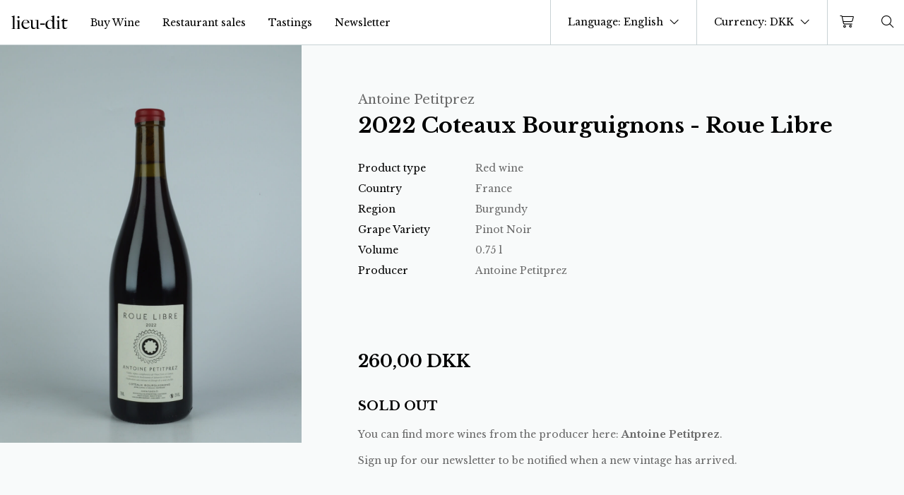

--- FILE ---
content_type: text/html; charset=UTF-8
request_url: https://lieu-dit.dk/en/shop/2022-coteaux-bourguignons-roue-libre-antoine-petitprez-750-ml/
body_size: 21208
content:

<!DOCTYPE html>

<html class="no-js font-serif" lang="en-US">

<head>

	<meta charset="UTF-8">
	<meta name="viewport" content="width=device-width, minimum-scale=1.0, maximum-scale=1.0, user-scalable=no" />
	<script id="CookieConsent" src="https://policy.app.cookieinformation.com/uc.js"
    data-culture="EN" data-gcm-version="2.0" type="text/javascript"></script>
	<meta name='robots' content='index, follow, max-image-preview:large, max-snippet:-1, max-video-preview:-1' />
	<style>img:is([sizes="auto" i], [sizes^="auto," i]) { contain-intrinsic-size: 3000px 1500px }</style>
	<link rel="alternate" hreflang="da" href="https://lieu-dit.dk/da/shop/2022-coteaux-bourguignons-roue-libre-antoine-petitprez-750-ml/" />
<link rel="alternate" hreflang="en" href="https://lieu-dit.dk/en/shop/2022-coteaux-bourguignons-roue-libre-antoine-petitprez-750-ml/" />
<link rel="alternate" hreflang="x-default" href="https://lieu-dit.dk/da/shop/2022-coteaux-bourguignons-roue-libre-antoine-petitprez-750-ml/" />
<link rel='preconnect' href='https://kit-pro.fontawesome.com' crossorigin>

	<!-- This site is optimized with the Yoast SEO plugin v25.0 - https://yoast.com/wordpress/plugins/seo/ -->
	<title>2022 Coteaux Bourguignons - Roue Libre, Antoine Petitprez &#183; Buy wine online.</title>
	<meta name="description" content="Buy 2022 Coteaux Bourguignons - Roue Libre from Antoine Petitprez &#183; Lieu-Dit &#183; Shipping natural wine to Denmark, Sweden, Germany, France, Belgium and The Netherlands." />
	<link rel="canonical" href="https://lieu-dit.dk/en/shop/2022-coteaux-bourguignons-roue-libre-antoine-petitprez-750-ml/" />
	<meta property="og:locale" content="en_US" />
	<meta property="og:type" content="article" />
	<meta property="og:title" content="2022 Coteaux Bourguignons - Roue Libre, Antoine Petitprez &#183; Buy wine online." />
	<meta property="og:description" content="Buy 2022 Coteaux Bourguignons - Roue Libre from Antoine Petitprez &#183; Lieu-Dit &#183; Shipping natural wine to Denmark, Sweden, Germany, France, Belgium and The Netherlands." />
	<meta property="og:url" content="https://lieu-dit.dk/en/shop/2022-coteaux-bourguignons-roue-libre-antoine-petitprez-750-ml/" />
	<meta property="og:site_name" content="Lieu-Dit" />
	<meta property="article:publisher" content="https://www.facebook.com/lieuditivinmport" />
	<meta property="article:modified_time" content="2025-10-20T22:18:37+00:00" />
	<meta name="twitter:card" content="summary_large_image" />
	<script type="application/ld+json" class="yoast-schema-graph">{"@context":"https://schema.org","@graph":[{"@type":"WebPage","@id":"https://lieu-dit.dk/en/shop/2022-coteaux-bourguignons-roue-libre-antoine-petitprez-750-ml/","url":"https://lieu-dit.dk/en/shop/2022-coteaux-bourguignons-roue-libre-antoine-petitprez-750-ml/","name":"2022 Coteaux Bourguignons - Roue Libre, Antoine Petitprez &#183; Buy wine online.","isPartOf":{"@id":"https://lieu-dit.dk/en/#website"},"datePublished":"2023-09-08T08:19:41+00:00","dateModified":"2025-10-20T22:18:37+00:00","description":"Buy 2022 Coteaux Bourguignons - Roue Libre from Antoine Petitprez &#183; Lieu-Dit &#183; Shipping natural wine to Denmark, Sweden, Germany, France, Belgium and The Netherlands.","breadcrumb":{"@id":"https://lieu-dit.dk/en/shop/2022-coteaux-bourguignons-roue-libre-antoine-petitprez-750-ml/#breadcrumb"},"inLanguage":"en-US","potentialAction":[{"@type":"ReadAction","target":["https://lieu-dit.dk/en/shop/2022-coteaux-bourguignons-roue-libre-antoine-petitprez-750-ml/"]}]},{"@type":"BreadcrumbList","@id":"https://lieu-dit.dk/en/shop/2022-coteaux-bourguignons-roue-libre-antoine-petitprez-750-ml/#breadcrumb","itemListElement":[{"@type":"ListItem","position":1,"name":"Home","item":"https://lieu-dit.dk/en/"},{"@type":"ListItem","position":2,"name":"Shop","item":"https://lieu-dit.dk/en/"},{"@type":"ListItem","position":3,"name":"2022 Coteaux Bourguignons - Roue Libre - Antoine Petitprez 750 ml"}]},{"@type":"WebSite","@id":"https://lieu-dit.dk/en/#website","url":"https://lieu-dit.dk/en/","name":"Lieu-Dit","description":"","publisher":{"@id":"https://lieu-dit.dk/en/#organization"},"potentialAction":[{"@type":"SearchAction","target":{"@type":"EntryPoint","urlTemplate":"https://lieu-dit.dk/en/?s={search_term_string}"},"query-input":{"@type":"PropertyValueSpecification","valueRequired":true,"valueName":"search_term_string"}}],"inLanguage":"en-US"},{"@type":"Organization","@id":"https://lieu-dit.dk/en/#organization","name":"Lieu-dit","url":"https://lieu-dit.dk/en/","logo":{"@type":"ImageObject","inLanguage":"en-US","@id":"https://lieu-dit.dk/en/#/schema/logo/image/","url":"","contentUrl":"","caption":"Lieu-dit"},"image":{"@id":"https://lieu-dit.dk/en/#/schema/logo/image/"},"sameAs":["https://www.facebook.com/lieuditivinmport","https://www.instagram.com/lieu.dit/"]}]}</script>
	<!-- / Yoast SEO plugin. -->


<link rel='dns-prefetch' href='//kit.fontawesome.com' />
<link rel='dns-prefetch' href='//cdn.jsdelivr.net' />
<link rel='dns-prefetch' href='//fonts.googleapis.com' />
<link rel='stylesheet' id='woocommerce-smart-coupons-available-coupons-block-css' href='https://lieu-dit.dk/wp-content/plugins/woocommerce-smart-coupons/blocks/build/style-woocommerce-smart-coupons-available-coupons-block.css?ver=9.16.0' type='text/css' media='all' />
<link rel='stylesheet' id='wp-components-css' href='https://lieu-dit.dk/wp-includes/css/dist/components/style.min.css?ver=6.8.3' type='text/css' media='all' />
<link rel='stylesheet' id='woocommerce-smart-coupons-send-coupon-form-block-css' href='https://lieu-dit.dk/wp-content/plugins/woocommerce-smart-coupons/blocks/build/style-woocommerce-smart-coupons-send-coupon-form-block.css?ver=9.16.0' type='text/css' media='all' />
<link rel='stylesheet' id='woocommerce-smart-coupons-action-tab-frontend-css' href='https://lieu-dit.dk/wp-content/plugins/woocommerce-smart-coupons/blocks/build/style-woocommerce-smart-coupons-action-tab-frontend.css?ver=9.16.0' type='text/css' media='all' />
<link rel='stylesheet' id='shipmondo-service-point-selector-block-style-css' href='https://lieu-dit.dk/wp-content/plugins/pakkelabels-for-woocommerce/public/build/blocks/service-point-selector/style-view.css?ver=4ffe73d575440c93dfc0' type='text/css' media='all' />
<link rel='stylesheet' id='woo_conditional_shipping_css-css' href='https://lieu-dit.dk/wp-content/plugins/burd-delivery-shipping//admin/css/woo-conditional-shipping.css?ver=6.8.3' type='text/css' media='all' />
<link rel='stylesheet' id='wp-block-library-css' href='https://lieu-dit.dk/wp-includes/css/dist/block-library/style.min.css?ver=6.8.3' type='text/css' media='all' />
<style id='wp-block-library-theme-inline-css' type='text/css'>
.wp-block-audio :where(figcaption){color:#555;font-size:13px;text-align:center}.is-dark-theme .wp-block-audio :where(figcaption){color:#ffffffa6}.wp-block-audio{margin:0 0 1em}.wp-block-code{border:1px solid #ccc;border-radius:4px;font-family:Menlo,Consolas,monaco,monospace;padding:.8em 1em}.wp-block-embed :where(figcaption){color:#555;font-size:13px;text-align:center}.is-dark-theme .wp-block-embed :where(figcaption){color:#ffffffa6}.wp-block-embed{margin:0 0 1em}.blocks-gallery-caption{color:#555;font-size:13px;text-align:center}.is-dark-theme .blocks-gallery-caption{color:#ffffffa6}:root :where(.wp-block-image figcaption){color:#555;font-size:13px;text-align:center}.is-dark-theme :root :where(.wp-block-image figcaption){color:#ffffffa6}.wp-block-image{margin:0 0 1em}.wp-block-pullquote{border-bottom:4px solid;border-top:4px solid;color:currentColor;margin-bottom:1.75em}.wp-block-pullquote cite,.wp-block-pullquote footer,.wp-block-pullquote__citation{color:currentColor;font-size:.8125em;font-style:normal;text-transform:uppercase}.wp-block-quote{border-left:.25em solid;margin:0 0 1.75em;padding-left:1em}.wp-block-quote cite,.wp-block-quote footer{color:currentColor;font-size:.8125em;font-style:normal;position:relative}.wp-block-quote:where(.has-text-align-right){border-left:none;border-right:.25em solid;padding-left:0;padding-right:1em}.wp-block-quote:where(.has-text-align-center){border:none;padding-left:0}.wp-block-quote.is-large,.wp-block-quote.is-style-large,.wp-block-quote:where(.is-style-plain){border:none}.wp-block-search .wp-block-search__label{font-weight:700}.wp-block-search__button{border:1px solid #ccc;padding:.375em .625em}:where(.wp-block-group.has-background){padding:1.25em 2.375em}.wp-block-separator.has-css-opacity{opacity:.4}.wp-block-separator{border:none;border-bottom:2px solid;margin-left:auto;margin-right:auto}.wp-block-separator.has-alpha-channel-opacity{opacity:1}.wp-block-separator:not(.is-style-wide):not(.is-style-dots){width:100px}.wp-block-separator.has-background:not(.is-style-dots){border-bottom:none;height:1px}.wp-block-separator.has-background:not(.is-style-wide):not(.is-style-dots){height:2px}.wp-block-table{margin:0 0 1em}.wp-block-table td,.wp-block-table th{word-break:normal}.wp-block-table :where(figcaption){color:#555;font-size:13px;text-align:center}.is-dark-theme .wp-block-table :where(figcaption){color:#ffffffa6}.wp-block-video :where(figcaption){color:#555;font-size:13px;text-align:center}.is-dark-theme .wp-block-video :where(figcaption){color:#ffffffa6}.wp-block-video{margin:0 0 1em}:root :where(.wp-block-template-part.has-background){margin-bottom:0;margin-top:0;padding:1.25em 2.375em}
</style>
<style id='safe-svg-svg-icon-style-inline-css' type='text/css'>
.safe-svg-cover{text-align:center}.safe-svg-cover .safe-svg-inside{display:inline-block;max-width:100%}.safe-svg-cover svg{height:100%;max-height:100%;max-width:100%;width:100%}

</style>
<style id='global-styles-inline-css' type='text/css'>
:root{--wp--preset--aspect-ratio--square: 1;--wp--preset--aspect-ratio--4-3: 4/3;--wp--preset--aspect-ratio--3-4: 3/4;--wp--preset--aspect-ratio--3-2: 3/2;--wp--preset--aspect-ratio--2-3: 2/3;--wp--preset--aspect-ratio--16-9: 16/9;--wp--preset--aspect-ratio--9-16: 9/16;--wp--preset--color--black: #000000;--wp--preset--color--cyan-bluish-gray: #abb8c3;--wp--preset--color--white: #ffffff;--wp--preset--color--pale-pink: #f78da7;--wp--preset--color--vivid-red: #cf2e2e;--wp--preset--color--luminous-vivid-orange: #ff6900;--wp--preset--color--luminous-vivid-amber: #fcb900;--wp--preset--color--light-green-cyan: #7bdcb5;--wp--preset--color--vivid-green-cyan: #00d084;--wp--preset--color--pale-cyan-blue: #8ed1fc;--wp--preset--color--vivid-cyan-blue: #0693e3;--wp--preset--color--vivid-purple: #9b51e0;--wp--preset--gradient--vivid-cyan-blue-to-vivid-purple: linear-gradient(135deg,rgba(6,147,227,1) 0%,rgb(155,81,224) 100%);--wp--preset--gradient--light-green-cyan-to-vivid-green-cyan: linear-gradient(135deg,rgb(122,220,180) 0%,rgb(0,208,130) 100%);--wp--preset--gradient--luminous-vivid-amber-to-luminous-vivid-orange: linear-gradient(135deg,rgba(252,185,0,1) 0%,rgba(255,105,0,1) 100%);--wp--preset--gradient--luminous-vivid-orange-to-vivid-red: linear-gradient(135deg,rgba(255,105,0,1) 0%,rgb(207,46,46) 100%);--wp--preset--gradient--very-light-gray-to-cyan-bluish-gray: linear-gradient(135deg,rgb(238,238,238) 0%,rgb(169,184,195) 100%);--wp--preset--gradient--cool-to-warm-spectrum: linear-gradient(135deg,rgb(74,234,220) 0%,rgb(151,120,209) 20%,rgb(207,42,186) 40%,rgb(238,44,130) 60%,rgb(251,105,98) 80%,rgb(254,248,76) 100%);--wp--preset--gradient--blush-light-purple: linear-gradient(135deg,rgb(255,206,236) 0%,rgb(152,150,240) 100%);--wp--preset--gradient--blush-bordeaux: linear-gradient(135deg,rgb(254,205,165) 0%,rgb(254,45,45) 50%,rgb(107,0,62) 100%);--wp--preset--gradient--luminous-dusk: linear-gradient(135deg,rgb(255,203,112) 0%,rgb(199,81,192) 50%,rgb(65,88,208) 100%);--wp--preset--gradient--pale-ocean: linear-gradient(135deg,rgb(255,245,203) 0%,rgb(182,227,212) 50%,rgb(51,167,181) 100%);--wp--preset--gradient--electric-grass: linear-gradient(135deg,rgb(202,248,128) 0%,rgb(113,206,126) 100%);--wp--preset--gradient--midnight: linear-gradient(135deg,rgb(2,3,129) 0%,rgb(40,116,252) 100%);--wp--preset--font-size--small: 13px;--wp--preset--font-size--medium: 20px;--wp--preset--font-size--large: 36px;--wp--preset--font-size--x-large: 42px;--wp--preset--spacing--20: 0.44rem;--wp--preset--spacing--30: 0.67rem;--wp--preset--spacing--40: 1rem;--wp--preset--spacing--50: 1.5rem;--wp--preset--spacing--60: 2.25rem;--wp--preset--spacing--70: 3.38rem;--wp--preset--spacing--80: 5.06rem;--wp--preset--shadow--natural: 6px 6px 9px rgba(0, 0, 0, 0.2);--wp--preset--shadow--deep: 12px 12px 50px rgba(0, 0, 0, 0.4);--wp--preset--shadow--sharp: 6px 6px 0px rgba(0, 0, 0, 0.2);--wp--preset--shadow--outlined: 6px 6px 0px -3px rgba(255, 255, 255, 1), 6px 6px rgba(0, 0, 0, 1);--wp--preset--shadow--crisp: 6px 6px 0px rgba(0, 0, 0, 1);}:root { --wp--style--global--content-size: 840px;--wp--style--global--wide-size: 1100px; }:where(body) { margin: 0; }.wp-site-blocks > .alignleft { float: left; margin-right: 2em; }.wp-site-blocks > .alignright { float: right; margin-left: 2em; }.wp-site-blocks > .aligncenter { justify-content: center; margin-left: auto; margin-right: auto; }:where(.is-layout-flex){gap: 0.5em;}:where(.is-layout-grid){gap: 0.5em;}.is-layout-flow > .alignleft{float: left;margin-inline-start: 0;margin-inline-end: 2em;}.is-layout-flow > .alignright{float: right;margin-inline-start: 2em;margin-inline-end: 0;}.is-layout-flow > .aligncenter{margin-left: auto !important;margin-right: auto !important;}.is-layout-constrained > .alignleft{float: left;margin-inline-start: 0;margin-inline-end: 2em;}.is-layout-constrained > .alignright{float: right;margin-inline-start: 2em;margin-inline-end: 0;}.is-layout-constrained > .aligncenter{margin-left: auto !important;margin-right: auto !important;}.is-layout-constrained > :where(:not(.alignleft):not(.alignright):not(.alignfull)){max-width: var(--wp--style--global--content-size);margin-left: auto !important;margin-right: auto !important;}.is-layout-constrained > .alignwide{max-width: var(--wp--style--global--wide-size);}body .is-layout-flex{display: flex;}.is-layout-flex{flex-wrap: wrap;align-items: center;}.is-layout-flex > :is(*, div){margin: 0;}body .is-layout-grid{display: grid;}.is-layout-grid > :is(*, div){margin: 0;}body{padding-top: 0px;padding-right: 0px;padding-bottom: 0px;padding-left: 0px;}a:where(:not(.wp-element-button)){text-decoration: underline;}:root :where(.wp-element-button, .wp-block-button__link){background-color: #32373c;border-width: 0;color: #fff;font-family: inherit;font-size: inherit;line-height: inherit;padding: calc(0.667em + 2px) calc(1.333em + 2px);text-decoration: none;}.has-black-color{color: var(--wp--preset--color--black) !important;}.has-cyan-bluish-gray-color{color: var(--wp--preset--color--cyan-bluish-gray) !important;}.has-white-color{color: var(--wp--preset--color--white) !important;}.has-pale-pink-color{color: var(--wp--preset--color--pale-pink) !important;}.has-vivid-red-color{color: var(--wp--preset--color--vivid-red) !important;}.has-luminous-vivid-orange-color{color: var(--wp--preset--color--luminous-vivid-orange) !important;}.has-luminous-vivid-amber-color{color: var(--wp--preset--color--luminous-vivid-amber) !important;}.has-light-green-cyan-color{color: var(--wp--preset--color--light-green-cyan) !important;}.has-vivid-green-cyan-color{color: var(--wp--preset--color--vivid-green-cyan) !important;}.has-pale-cyan-blue-color{color: var(--wp--preset--color--pale-cyan-blue) !important;}.has-vivid-cyan-blue-color{color: var(--wp--preset--color--vivid-cyan-blue) !important;}.has-vivid-purple-color{color: var(--wp--preset--color--vivid-purple) !important;}.has-black-background-color{background-color: var(--wp--preset--color--black) !important;}.has-cyan-bluish-gray-background-color{background-color: var(--wp--preset--color--cyan-bluish-gray) !important;}.has-white-background-color{background-color: var(--wp--preset--color--white) !important;}.has-pale-pink-background-color{background-color: var(--wp--preset--color--pale-pink) !important;}.has-vivid-red-background-color{background-color: var(--wp--preset--color--vivid-red) !important;}.has-luminous-vivid-orange-background-color{background-color: var(--wp--preset--color--luminous-vivid-orange) !important;}.has-luminous-vivid-amber-background-color{background-color: var(--wp--preset--color--luminous-vivid-amber) !important;}.has-light-green-cyan-background-color{background-color: var(--wp--preset--color--light-green-cyan) !important;}.has-vivid-green-cyan-background-color{background-color: var(--wp--preset--color--vivid-green-cyan) !important;}.has-pale-cyan-blue-background-color{background-color: var(--wp--preset--color--pale-cyan-blue) !important;}.has-vivid-cyan-blue-background-color{background-color: var(--wp--preset--color--vivid-cyan-blue) !important;}.has-vivid-purple-background-color{background-color: var(--wp--preset--color--vivid-purple) !important;}.has-black-border-color{border-color: var(--wp--preset--color--black) !important;}.has-cyan-bluish-gray-border-color{border-color: var(--wp--preset--color--cyan-bluish-gray) !important;}.has-white-border-color{border-color: var(--wp--preset--color--white) !important;}.has-pale-pink-border-color{border-color: var(--wp--preset--color--pale-pink) !important;}.has-vivid-red-border-color{border-color: var(--wp--preset--color--vivid-red) !important;}.has-luminous-vivid-orange-border-color{border-color: var(--wp--preset--color--luminous-vivid-orange) !important;}.has-luminous-vivid-amber-border-color{border-color: var(--wp--preset--color--luminous-vivid-amber) !important;}.has-light-green-cyan-border-color{border-color: var(--wp--preset--color--light-green-cyan) !important;}.has-vivid-green-cyan-border-color{border-color: var(--wp--preset--color--vivid-green-cyan) !important;}.has-pale-cyan-blue-border-color{border-color: var(--wp--preset--color--pale-cyan-blue) !important;}.has-vivid-cyan-blue-border-color{border-color: var(--wp--preset--color--vivid-cyan-blue) !important;}.has-vivid-purple-border-color{border-color: var(--wp--preset--color--vivid-purple) !important;}.has-vivid-cyan-blue-to-vivid-purple-gradient-background{background: var(--wp--preset--gradient--vivid-cyan-blue-to-vivid-purple) !important;}.has-light-green-cyan-to-vivid-green-cyan-gradient-background{background: var(--wp--preset--gradient--light-green-cyan-to-vivid-green-cyan) !important;}.has-luminous-vivid-amber-to-luminous-vivid-orange-gradient-background{background: var(--wp--preset--gradient--luminous-vivid-amber-to-luminous-vivid-orange) !important;}.has-luminous-vivid-orange-to-vivid-red-gradient-background{background: var(--wp--preset--gradient--luminous-vivid-orange-to-vivid-red) !important;}.has-very-light-gray-to-cyan-bluish-gray-gradient-background{background: var(--wp--preset--gradient--very-light-gray-to-cyan-bluish-gray) !important;}.has-cool-to-warm-spectrum-gradient-background{background: var(--wp--preset--gradient--cool-to-warm-spectrum) !important;}.has-blush-light-purple-gradient-background{background: var(--wp--preset--gradient--blush-light-purple) !important;}.has-blush-bordeaux-gradient-background{background: var(--wp--preset--gradient--blush-bordeaux) !important;}.has-luminous-dusk-gradient-background{background: var(--wp--preset--gradient--luminous-dusk) !important;}.has-pale-ocean-gradient-background{background: var(--wp--preset--gradient--pale-ocean) !important;}.has-electric-grass-gradient-background{background: var(--wp--preset--gradient--electric-grass) !important;}.has-midnight-gradient-background{background: var(--wp--preset--gradient--midnight) !important;}.has-small-font-size{font-size: var(--wp--preset--font-size--small) !important;}.has-medium-font-size{font-size: var(--wp--preset--font-size--medium) !important;}.has-large-font-size{font-size: var(--wp--preset--font-size--large) !important;}.has-x-large-font-size{font-size: var(--wp--preset--font-size--x-large) !important;}
:where(.wp-block-post-template.is-layout-flex){gap: 1.25em;}:where(.wp-block-post-template.is-layout-grid){gap: 1.25em;}
:where(.wp-block-columns.is-layout-flex){gap: 2em;}:where(.wp-block-columns.is-layout-grid){gap: 2em;}
:root :where(.wp-block-pullquote){font-size: 1.5em;line-height: 1.6;}
</style>
<link rel='stylesheet' id='wc-aelia-cs-frontend-css' href='https://lieu-dit.dk/wp-content/plugins/woocommerce-aelia-currencyswitcher/src/design/css/frontend.css?ver=5.2.6.250212' type='text/css' media='all' />
<style id='woocommerce-inline-inline-css' type='text/css'>
.woocommerce form .form-row .required { visibility: visible; }
</style>
<link rel='stylesheet' id='brands-styles-css' href='https://lieu-dit.dk/wp-content/plugins/woocommerce/assets/css/brands.css?ver=9.8.3' type='text/css' media='all' />
<link rel='stylesheet' id='burd-checkout-css-css' href='https://lieu-dit.dk/wp-content/plugins/burd-delivery-shipping//assets/css/checkout.css?ver=6.8.3' type='text/css' media='' />
<link rel='stylesheet' id='ld-font-css' href='https://fonts.googleapis.com/css2?family=Libre+Baskerville:ital,wght@0,400;0,700;1,400&#038;display=swap' type='text/css' media='all' />
<link rel='stylesheet' id='ld-tempstyle-css' href='https://lieu-dit.dk/wp-content/themes/lieuditv2021/style.css?ver=1738240881' type='text/css' media='all' />
<link rel='stylesheet' id='ld-style-css' href='https://lieu-dit.dk/wp-content/themes/lieuditv2021/assets/main.css?ver=1746207988' type='text/css' media='all' />
<script type="text/javascript" src="https://lieu-dit.dk/wp-includes/js/jquery/jquery.min.js?ver=3.7.1" id="jquery-core-js"></script>
<script type="text/javascript" id="wpml-cookie-js-extra">
/* <![CDATA[ */
var wpml_cookies = {"wp-wpml_current_language":{"value":"en","expires":1,"path":"\/"}};
var wpml_cookies = {"wp-wpml_current_language":{"value":"en","expires":1,"path":"\/"}};
/* ]]> */
</script>
<script type="text/javascript" src="https://lieu-dit.dk/wp-content/plugins/sitepress-multilingual-cms/res/js/cookies/language-cookie.js?ver=474000" id="wpml-cookie-js" defer="defer" data-wp-strategy="defer"></script>
<script type="text/javascript" defer data-domain='lieu-dit.dk' data-api='https://lieu-dit.dk/wp-json/938925/v1/9881/2f2e29af' data-cfasync='false' src="https://lieu-dit.dk/wp-content/uploads/81731dc165/ed4ddee7.js?ver=1762921294" id="plausible-analytics-js"></script>
<script type="text/javascript" id="plausible-analytics-js-after">
/* <![CDATA[ */
window.plausible = window.plausible || function() { (window.plausible.q = window.plausible.q || []).push(arguments) }
/* ]]> */
</script>
<script type="text/javascript" id="plausible-form-submit-integration-js-extra">
/* <![CDATA[ */
var plausible_analytics_i18n = {"form_completions":"WP Form Completions"};
/* ]]> */
</script>
<script type="text/javascript" src="https://lieu-dit.dk/wp-content/plugins/plausible-analytics/assets/dist/js/plausible-form-submit-integration.js?ver=1755836486" id="plausible-form-submit-integration-js"></script>
<script type="text/javascript" src="https://lieu-dit.dk/wp-content/plugins/woocommerce/assets/js/jquery-blockui/jquery.blockUI.min.js?ver=2.7.0-wc.9.8.3" id="jquery-blockui-js" defer="defer" data-wp-strategy="defer"></script>
<script type="text/javascript" id="wc-add-to-cart-js-extra">
/* <![CDATA[ */
var wc_add_to_cart_params = {"ajax_url":"\/wp-admin\/admin-ajax.php?lang=en","wc_ajax_url":"\/en\/?wc-ajax=%%endpoint%%","i18n_view_cart":"View cart","cart_url":"https:\/\/lieu-dit.dk\/en\/cart\/","is_cart":"","cart_redirect_after_add":"no"};
/* ]]> */
</script>
<script type="text/javascript" src="https://lieu-dit.dk/wp-content/plugins/woocommerce/assets/js/frontend/add-to-cart.min.js?ver=9.8.3" id="wc-add-to-cart-js" defer="defer" data-wp-strategy="defer"></script>
<script type="text/javascript" id="wc-single-product-js-extra">
/* <![CDATA[ */
var wc_single_product_params = {"i18n_required_rating_text":"Please select a rating","i18n_rating_options":["1 of 5 stars","2 of 5 stars","3 of 5 stars","4 of 5 stars","5 of 5 stars"],"i18n_product_gallery_trigger_text":"View full-screen image gallery","review_rating_required":"yes","flexslider":{"rtl":false,"animation":"slide","smoothHeight":true,"directionNav":false,"controlNav":"thumbnails","slideshow":false,"animationSpeed":500,"animationLoop":false,"allowOneSlide":false},"zoom_enabled":"","zoom_options":[],"photoswipe_enabled":"","photoswipe_options":{"shareEl":false,"closeOnScroll":false,"history":false,"hideAnimationDuration":0,"showAnimationDuration":0},"flexslider_enabled":""};
/* ]]> */
</script>
<script type="text/javascript" src="https://lieu-dit.dk/wp-content/plugins/woocommerce/assets/js/frontend/single-product.min.js?ver=9.8.3" id="wc-single-product-js" defer="defer" data-wp-strategy="defer"></script>
<script type="text/javascript" src="https://lieu-dit.dk/wp-content/plugins/woocommerce/assets/js/js-cookie/js.cookie.min.js?ver=2.1.4-wc.9.8.3" id="js-cookie-js" defer="defer" data-wp-strategy="defer"></script>
<script type="text/javascript" id="woocommerce-js-extra">
/* <![CDATA[ */
var woocommerce_params = {"ajax_url":"\/wp-admin\/admin-ajax.php?lang=en","wc_ajax_url":"\/en\/?wc-ajax=%%endpoint%%","i18n_password_show":"Show password","i18n_password_hide":"Hide password"};
/* ]]> */
</script>
<script type="text/javascript" src="https://lieu-dit.dk/wp-content/plugins/woocommerce/assets/js/frontend/woocommerce.min.js?ver=9.8.3" id="woocommerce-js" defer="defer" data-wp-strategy="defer"></script>
<script type="text/javascript" src="https://kit.fontawesome.com/144a8a57da.js" id="ld-fa-js"></script>
<script type="text/javascript" src="https://cdn.jsdelivr.net/npm/vue@2" id="ld-vue-js"></script>
<meta name="generator" content="WPML ver:4.7.4 stt:12,1;" />
<meta name='plausible-analytics-version' content='2.3.1' />
    <script type="text/javascript">
        var pc_newsletter = {
            ajax_url: 'https://lieu-dit.dk/wp-admin/admin-ajax.php',
            ajax_nonce: 'f3b86f0338'
        }
    </script>

	<noscript><style>.woocommerce-product-gallery{ opacity: 1 !important; }</style></noscript>
				<script  type="text/javascript">
				!function(f,b,e,v,n,t,s){if(f.fbq)return;n=f.fbq=function(){n.callMethod?
					n.callMethod.apply(n,arguments):n.queue.push(arguments)};if(!f._fbq)f._fbq=n;
					n.push=n;n.loaded=!0;n.version='2.0';n.queue=[];t=b.createElement(e);t.async=!0;
					t.src=v;s=b.getElementsByTagName(e)[0];s.parentNode.insertBefore(t,s)}(window,
					document,'script','https://connect.facebook.net/en_US/fbevents.js');
			</script>
			<!-- WooCommerce Facebook Integration Begin -->
			<script  type="text/javascript">

				fbq('init', '468873187619348', {}, {
    "agent": "woocommerce-9.8.3-3.4.7"
});

				fbq( 'track', 'PageView', {
    "source": "woocommerce",
    "version": "9.8.3",
    "pluginVersion": "3.4.7"
} );

				document.addEventListener( 'DOMContentLoaded', function() {
					// Insert placeholder for events injected when a product is added to the cart through AJAX.
					document.body.insertAdjacentHTML( 'beforeend', '<div class=\"wc-facebook-pixel-event-placeholder\"></div>' );
				}, false );

			</script>
			<!-- WooCommerce Facebook Integration End -->
			<script>function perfmatters_check_cart_fragments(){if(null!==document.getElementById("perfmatters-cart-fragments"))return!1;if(document.cookie.match("(^|;) ?woocommerce_cart_hash=([^;]*)(;|$)")){var e=document.createElement("script");e.id="perfmatters-cart-fragments",e.src="https://lieu-dit.dk/wp-content/plugins/woocommerce/assets/js/frontend/cart-fragments.min.js",e.async=!0,document.head.appendChild(e)}}perfmatters_check_cart_fragments(),document.addEventListener("click",function(){setTimeout(perfmatters_check_cart_fragments,1e3)});</script><link rel="icon" href="https://lieu-dit.dk/wp-content/uploads/2020/05/cropped-lieudit_favicon-32x32.png" sizes="32x32" />
<link rel="icon" href="https://lieu-dit.dk/wp-content/uploads/2020/05/cropped-lieudit_favicon-192x192.png" sizes="192x192" />
<link rel="apple-touch-icon" href="https://lieu-dit.dk/wp-content/uploads/2020/05/cropped-lieudit_favicon-180x180.png" />
<meta name="msapplication-TileImage" content="https://lieu-dit.dk/wp-content/uploads/2020/05/cropped-lieudit_favicon-270x270.png" />

</head>

<body class="wp-singular product-template-default single single-product postid-3181739 wp-theme-lieuditv2021 text-sm pt-16 v-cloak theme-lieuditv2021 woocommerce woocommerce-page woocommerce-no-js">
			<header id="mainnav" class=" fixed top-0 inset-x-0 z-40 max-h-full" :class="{'h-full': showSubNav}" v-cloak>
		<div class="group z-40 relative" @mouseover="hover = true" @mouseleave="hover = false" :class="{'h-full': showSubNav}">
		<div :class="[isScroll || showSubNav || showNav ? 'mainmenu-scroll' : 'mainmenu-top']" class="mainmenu items-stretch h-16">
			<div class="mx-4 whitespace-no-wrap w-20 flex-none ">
				<a href="https://lieu-dit.dk/en/" title="Lieu-Dit" class="block w-full">
					<img v-cloak v-if="isScroll || showSubNav || showNav || hover" class="block w-full" alt="lieu-dit logo black" width="80" height="20" src="https://lieu-dit.dk/wp-content/themes/lieuditv2021/assets/logo_black.svg" />
					<img v-else class="block w-full" alt="lieu-dit logo white" width="80" height="20" src="https://lieu-dit.dk/wp-content/themes/lieuditv2021/assets/logo_white.svg" />
				</a>
			</div>
			<div :class="[showNav ? 'block' : 'hidden']" class="fixed xl:flex top-16 bg-1green h-12 inset-x-0 flex items-center justify-center z-10 lg:right-0 lg:left-auto px-4 text-light lg:transform lg:-translate-y-full lg:-z-10 transition-all delay-200 ease-in-out opacity-0 group-hover:translate-y-0 group-hover:opacity-100">Free shipping in Denmark from 1000 DKK. Free international shipping from 350€</div>
			<div class="text-left xl:text-center xl:bg-transparent xl:text-left flex xl:flex flex-col xl:flex-row lg:relative fixed inset-x-0 lg:top-0 top-44 bottom-0 overflow-auto lg:overflow-visible xl:mt-0 xl:bottom-auto py-10 bg-4light xl:py-0" :class="{'hidden': !showNav}">
				<nav class="xl:h-full block items-stretch xl:flex text-xl xl:text-base">
					<ul class="block xl:flex -mb-px text-sm">
													<li class="text-gray lg:text-inherit p-4 py-2 lg:py-4 block lg:flex items-center text-lg lg:text-sm border-current "><a href="/en/shop" class="">Buy Wine</a></li>
													<li class="text-gray lg:text-inherit p-4 py-2 lg:py-4 block lg:flex items-center text-lg lg:text-sm border-current "><a href="https://lieu-dit.dk/en/restaurant-sales/" class="">Restaurant sales</a></li>
													<li class="text-gray lg:text-inherit p-4 py-2 lg:py-4 block lg:flex items-center text-lg lg:text-sm border-current "><a href="https://lieu-dit.dk/en/tastings/" class="">Tastings</a></li>
													<li class="text-gray lg:text-inherit p-4 py-2 lg:py-4 block lg:flex items-center text-lg lg:text-sm border-current "><a href="#" class="newletter-open-link">Newsletter</a></li>
											</ul>
				</nav>
				<nav class="xl:h-12 xl:bg-2green items-stretch xl:flex text-xl xl:text-base lg:fixed lg:top-16 inset-x-0 lg:transform lg:-translate-y-full lg:-z-20 transition-all delay-200 ease-in-out opacity-0 group-hover:translate-y-0 group-hover:opacity-100">
					<ul class="block xl:flex -mb-px text-sm">
												<li class="relative text-gray lg:text-light p-4 py-2 lg:py-4 block lg:flex items-center text-lg lg:text-sm relative border-current" :class="[showSubNav === 'produkttype' ? 'before:block before:bg-white before:w-1/2 before:h-1 before:absolute before:bottom-0 before:left-1/2 before:transform before:-translate-x-1/2' : '']"><a @click.prevent="toggleSubNav('produkttype', 'Produkttype')" href="#">Product type</a></li>
						<li class="relative text-gray lg:text-light p-4 py-2 lg:py-4 block lg:flex items-center text-lg lg:text-sm relative border-current" :class="[showSubNav === 'producent' ? 'before:block before:bg-white before:w-1/2 before:h-1 before:absolute before:bottom-0 before:left-1/2 before:transform before:-translate-x-1/2' : '']"><a @click.prevent="toggleSubNav('producent', 'Producent')" href="#">Producer</a></li>
						<li class="relative text-gray lg:text-light p-4 py-2 lg:py-4 block lg:flex items-center text-lg lg:text-sm relative border-current" :class="[showSubNav === 'omraade' ? 'before:block before:bg-white before:w-1/2 before:h-1 before:absolute before:bottom-0 before:left-1/2 before:transform before:-translate-x-1/2' : '']"><a @click.prevent="toggleSubNav('omraade', 'Land')" href="#">Country</a></li>
						<li class="relative text-gray lg:text-light p-4 py-2 lg:py-4 block lg:flex items-center text-lg lg:text-sm relative border-current" :class="[showSubNav === 'drue' ? 'before:block before:bg-white before:w-1/2 before:h-1 before:absolute before:bottom-0 before:left-1/2 before:transform before:-translate-x-1/2' : '']"><a @click.prevent="toggleSubNav('drue', 'Drue')" href="#">Grape Variety</a></li>
						<li class="relative text-gray lg:text-light p-4 py-2 lg:py-4 block lg:flex items-center text-lg lg:text-sm relative"><a href="https://lieu-dit.dk/en/product-category/tasting-boxes/">Tasting boxes</a></li>
					</ul>
				</nav>
							</div>
			<div class="ml-auto xl:block border-l border-light h-full"></div>
			<!-- <div class="flex h-full items-center pr-4 xl:border-l border-light whitespace-no-wrap"> -->
						<div class="xl:flex xl:relative xl:top-0 xl:bg-transparent xl:w-auto border-b border-r border-light fixed top-28 left-0 w-1/2 h-16 bg-2light flex items-center" :class="{'hidden': !showNav}">
				<language-switcher></language-switcher>
			</div>
			<div class="xl:flex xl:relative xl:top-0 xl:bg-transparent xl:w-auto border-b border-r border-light fixed top-28 right-0 w-1/2 h-16 bg-2light flex items-center" :class="{'hidden': !showNav}">
				<currency-switcher></currency-switcher>
			</div>
			
			
			<minicart></minicart>
			<a href="#" class="px-3" @click.prevent="toggleSubNav('search', 'Search')" title="Search for products" :class="[showSubNav === 'search' ? 'text-cta' : '']">
				<span class="fal fa-search fa-fw fa-lg"></span>
			</a>

			<a href="#" class="px-3 xl:hidden text-lg" title="Open menu" @click.prevent="toggleNav()">
				<span class="fal fa-fw" :class="[showNav ? 'fa-minus' : 'fa-bars']"></span>
			</a>
			<!-- </div> -->


		</div>
		
        <div class="relative z-20 bg-2light xl:mt-12" v-if="showSubNav === 'producent'" v-cloak>
            <nav class="container m-auto my-5 lg:my-20">
                <ul class="px-5 lg:px-0 lg:column-count-4">
                    <li class='py-1 mt-8 mr-4 text-base font-bold first:mt-0'><a href='https://lieu-dit.dk/en/land/australia-en/' class='hover:text-green-500'>Australia</a></li><li class='py-1 mr-4 text-sm'><a href='https://lieu-dit.dk/en/producent/lucy-margaux-en/' class='hover:text-green-500'>Lucy Margaux</a></li><li class='py-1 mr-4 text-sm'><a href='https://lieu-dit.dk/en/producent/momento-mori-en/' class='hover:text-green-500'>Momento Mori</a></li><li class='py-1 mr-4 text-sm'><a href='https://lieu-dit.dk/en/producent/nikau-farm-en/' class='hover:text-green-500'>Nikau Farm</a></li><li class='py-1 mt-8 mr-4 text-base font-bold first:mt-0'><a href='https://lieu-dit.dk/en/land/denmark/' class='hover:text-green-500'>Denmark</a></li><li class='py-1 mr-4 text-sm'><a href='https://lieu-dit.dk/en/producent/muri-2/' class='hover:text-green-500'>Muri</a></li><li class='py-1 mt-8 mr-4 text-base font-bold first:mt-0'><a href='https://lieu-dit.dk/en/land/france-en/' class='hover:text-green-500'>France</a></li><li class='py-1 mr-4 text-sm'><a href='https://lieu-dit.dk/en/producent/absurde-genie-des-fleurs-en/' class='hover:text-green-500'>Absurde Génie des Fleurs</a></li><li class='py-1 mr-4 text-sm'><a href='https://lieu-dit.dk/en/producent/ad-vinum-en/' class='hover:text-green-500'>Ad Vinum</a></li><li class='py-1 mr-4 text-sm'><a href='https://lieu-dit.dk/en/producent/alexandre-jouveaux-en/' class='hover:text-green-500'>Alexandre Jouveaux</a></li><li class='py-1 mr-4 text-sm'><a href='https://lieu-dit.dk/en/producent/anders-frederik-steen-amp-anne-bruun-blauert-en/' class='hover:text-green-500'>Anders Frederik Steen &amp; Anne Bruun Blauert</a></li><li class='py-1 mr-4 text-sm'><a href='https://lieu-dit.dk/en/producent/andrea-calek-en/' class='hover:text-green-500'>Andrea Calek</a></li><li class='py-1 mr-4 text-sm'><a href='https://lieu-dit.dk/en/producent/antoine-lienhardt-en/' class='hover:text-green-500'>Antoine Lienhardt</a></li><li class='py-1 mr-4 text-sm'><a href='https://lieu-dit.dk/en/producent/antoine-petitprez-en/' class='hover:text-green-500'>Antoine Petitprez</a></li><li class='py-1 mr-4 text-sm'><a href='https://lieu-dit.dk/en/producent/arnaud-combier-2/' class='hover:text-green-500'>Arnaud Combier</a></li><li class='py-1 mr-4 text-sm'><a href='https://lieu-dit.dk/en/producent/arnaud-lopez-2/' class='hover:text-green-500'>Arnaud Lopez</a></li><li class='py-1 mr-4 text-sm'><a href='https://lieu-dit.dk/en/producent/aurelien-lefort-en/' class='hover:text-green-500'>Aurélien Lefort</a></li><li class='py-1 mr-4 text-sm'><a href='https://lieu-dit.dk/en/producent/avis-de-tempete-2/' class='hover:text-green-500'>Avis de Tempête</a></li><li class='py-1 mr-4 text-sm'><a href='https://lieu-dit.dk/en/producent/benoit-delorme-en/' class='hover:text-green-500'>Benoit Delorme</a></li><li class='py-1 mr-4 text-sm'><a href='https://lieu-dit.dk/en/producent/bourgoin-cognac-2/' class='hover:text-green-500'>Bourgoin Cognac</a></li><li class='py-1 mr-4 text-sm'><a href='https://lieu-dit.dk/en/producent/brice-martin-2/' class='hover:text-green-500'>Brice Martin</a></li><li class='py-1 mr-4 text-sm'><a href='https://lieu-dit.dk/en/producent/bruno-duchene-en/' class='hover:text-green-500'>Bruno Duchêne</a></li><li class='py-1 mr-4 text-sm'><a href='https://lieu-dit.dk/en/producent/charles-lachaux-en/' class='hover:text-green-500'>Charles Lachaux</a></li><li class='py-1 mr-4 text-sm'><a href='https://lieu-dit.dk/en/producent/christophe-mignon-en/' class='hover:text-green-500'>Christophe Mignon</a></li><li class='py-1 mr-4 text-sm'><a href='https://lieu-dit.dk/en/producent/chateau-yvonne-en/' class='hover:text-green-500'>Château Yvonne</a></li><li class='py-1 mr-4 text-sm'><a href='https://lieu-dit.dk/en/producent/chateau-le-puy-en/' class='hover:text-green-500'>Château le Puy</a></li><li class='py-1 mr-4 text-sm'><a href='https://lieu-dit.dk/en/producent/clarisse-de-suremain-en/' class='hover:text-green-500'>Clarisse de Suremain</a></li><li class='py-1 mr-4 text-sm'><a href='https://lieu-dit.dk/en/producent/claude-courtois-en/' class='hover:text-green-500'>Claude Courtois</a></li><li class='py-1 mr-4 text-sm'><a href='https://lieu-dit.dk/en/producent/clos-bateau-2/' class='hover:text-green-500'>Clos Bateau</a></li><li class='py-1 mr-4 text-sm'><a href='https://lieu-dit.dk/en/producent/clos-fantine-2/' class='hover:text-green-500'>Clos Fantine</a></li><li class='py-1 mr-4 text-sm'><a href='https://lieu-dit.dk/en/producent/clement-poirel-2/' class='hover:text-green-500'>Clément Poirel</a></li><li class='py-1 mr-4 text-sm'><a href='https://lieu-dit.dk/en/producent/complementerre-en/' class='hover:text-green-500'>Complémen'terre</a></li><li class='py-1 mr-4 text-sm'><a href='https://lieu-dit.dk/en/producent/cyril-zangs-en/' class='hover:text-green-500'>Cyril Zangs</a></li><li class='py-1 mr-4 text-sm'><a href='https://lieu-dit.dk/en/producent/celine-amp-laurent-tripoz-en/' class='hover:text-green-500'>Céline &amp; Laurent Tripoz</a></li><li class='py-1 mr-4 text-sm'><a href='https://lieu-dit.dk/en/producent/damien-bureau-en/' class='hover:text-green-500'>Damien Bureau</a></li><li class='py-1 mr-4 text-sm'><a href='https://lieu-dit.dk/en/producent/daniel-sage-en/' class='hover:text-green-500'>Daniel Sage</a></li><li class='py-1 mr-4 text-sm'><a href='https://lieu-dit.dk/en/producent/domaine-bernard-bonin-en/' class='hover:text-green-500'>Domaine Bernard-Bonin</a></li><li class='py-1 mr-4 text-sm'><a href='https://lieu-dit.dk/en/producent/domaine-bobinet-en/' class='hover:text-green-500'>Domaine Bobinet</a></li><li class='py-1 mr-4 text-sm'><a href='https://lieu-dit.dk/en/producent/domaine-bruno-dangin-en/' class='hover:text-green-500'>Domaine Bruno Dangin</a></li><li class='py-1 mr-4 text-sm'><a href='https://lieu-dit.dk/en/producent/domaine-christian-binner-en/' class='hover:text-green-500'>Domaine Christian Binner</a></li><li class='py-1 mr-4 text-sm'><a href='https://lieu-dit.dk/en/producent/domaine-cotze-2/' class='hover:text-green-500'>Domaine Cotzé</a></li><li class='py-1 mr-4 text-sm'><a href='https://lieu-dit.dk/en/producent/domaine-didon-en/' class='hover:text-green-500'>Domaine Didon</a></li><li class='py-1 mr-4 text-sm'><a href='https://lieu-dit.dk/en/producent/domaine-goepp-en/' class='hover:text-green-500'>Domaine Goepp</a></li><li class='py-1 mr-4 text-sm'><a href='https://lieu-dit.dk/en/producent/domaine-la-cotelette-2/' class='hover:text-green-500'>Domaine La Côtelette</a></li><li class='py-1 mr-4 text-sm'><a href='https://lieu-dit.dk/en/producent/domaine-lapilli-2/' class='hover:text-green-500'>Domaine Lapilli</a></li><li class='py-1 mr-4 text-sm'><a href='https://lieu-dit.dk/en/producent/domaine-montanet-thoden-en/' class='hover:text-green-500'>Domaine Montanet-Thoden</a></li><li class='py-1 mr-4 text-sm'><a href='https://lieu-dit.dk/en/producent/domaine-ratapoil-en/' class='hover:text-green-500'>Domaine Ratapoil</a></li><li class='py-1 mr-4 text-sm'><a href='https://lieu-dit.dk/en/producent/domaine-rietsch-en/' class='hover:text-green-500'>Domaine Rietsch</a></li><li class='py-1 mr-4 text-sm'><a href='https://lieu-dit.dk/en/producent/domaine-yoyo-en/' class='hover:text-green-500'>Domaine Yoyo</a></li><li class='py-1 mr-4 text-sm'><a href='https://lieu-dit.dk/en/producent/domaine-de-la-patelle-2/' class='hover:text-green-500'>Domaine de La Patelle</a></li><li class='py-1 mr-4 text-sm'><a href='https://lieu-dit.dk/en/producent/domaine-de-mandelot-2/' class='hover:text-green-500'>Domaine de Mandelot</a></li><li class='py-1 mr-4 text-sm'><a href='https://lieu-dit.dk/en/producent/domaine-de-saint-pierre-en/' class='hover:text-green-500'>Domaine de Saint Pierre</a></li><li class='py-1 mr-4 text-sm'><a href='https://lieu-dit.dk/en/producent/domaine-de-la-borde-2/' class='hover:text-green-500'>Domaine de la Borde</a></li><li class='py-1 mr-4 text-sm'><a href='https://lieu-dit.dk/en/producent/domaine-de-la-cadette-en/' class='hover:text-green-500'>Domaine de la Cadette</a></li><li class='py-1 mr-4 text-sm'><a href='https://lieu-dit.dk/en/producent/domaine-des-miquettes-en/' class='hover:text-green-500'>Domaine des Miquettes</a></li><li class='py-1 mr-4 text-sm'><a href='https://lieu-dit.dk/en/producent/domaine-des-ourobores-2/' class='hover:text-green-500'>Domaine des Ourobores</a></li><li class='py-1 mr-4 text-sm'><a href='https://lieu-dit.dk/en/producent/domaine-du-perron-en/' class='hover:text-green-500'>Domaine du Perron</a></li><li class='py-1 mr-4 text-sm'><a href='https://lieu-dit.dk/en/producent/eric-texier-en/' class='hover:text-green-500'>Eric Texier</a></li><li class='py-1 mr-4 text-sm'><a href='https://lieu-dit.dk/en/producent/etienne-courtois-en/' class='hover:text-green-500'>Etienne Courtois</a></li><li class='py-1 mr-4 text-sm'><a href='https://lieu-dit.dk/en/producent/fabrice-dodane-en/' class='hover:text-green-500'>Fabrice Dodane</a></li><li class='py-1 mr-4 text-sm'><a href='https://lieu-dit.dk/en/producent/fiona-leroy-en/' class='hover:text-green-500'>Fiona Leroy</a></li><li class='py-1 mr-4 text-sm'><a href='https://lieu-dit.dk/en/producent/franck-bonville-en/' class='hover:text-green-500'>Franck Bonville</a></li><li class='py-1 mr-4 text-sm'><a href='https://lieu-dit.dk/en/producent/frantz-saumon-en/' class='hover:text-green-500'>Frantz Saumon</a></li><li class='py-1 mr-4 text-sm'><a href='https://lieu-dit.dk/en/producent/francois-crochet-en/' class='hover:text-green-500'>François Crochet</a></li><li class='py-1 mr-4 text-sm'><a href='https://lieu-dit.dk/en/producent/francois-rousset-martin-en/' class='hover:text-green-500'>François Rousset-Martin</a></li><li class='py-1 mr-4 text-sm'><a href='https://lieu-dit.dk/en/producent/francois-saint-lo-en/' class='hover:text-green-500'>François Saint-Lô</a></li><li class='py-1 mr-4 text-sm'><a href='https://lieu-dit.dk/en/producent/frate-2/' class='hover:text-green-500'>Fraté</a></li><li class='py-1 mr-4 text-sm'><a href='https://lieu-dit.dk/en/producent/frederic-cossard-en/' class='hover:text-green-500'>Frédéric Cossard</a></li><li class='py-1 mr-4 text-sm'><a href='https://lieu-dit.dk/en/producent/gerard-schueller-en/' class='hover:text-green-500'>Gérard Schueller</a></li><li class='py-1 mr-4 text-sm'><a href='https://lieu-dit.dk/en/producent/heliocentric-wines-en/' class='hover:text-green-500'>Heliocentric Wines</a></li><li class='py-1 mr-4 text-sm'><a href='https://lieu-dit.dk/en/producent/herve-villemade-en/' class='hover:text-green-500'>Hervé Villemade</a></li><li class='py-1 mr-4 text-sm'><a href='https://lieu-dit.dk/en/producent/jean-claude-lapalu-en/' class='hover:text-green-500'>Jean-Claude Lapalu</a></li><li class='py-1 mr-4 text-sm'><a href='https://lieu-dit.dk/en/producent/jean-francois-chene-en/' class='hover:text-green-500'>Jean-Francois Chéné</a></li><li class='py-1 mr-4 text-sm'><a href='https://lieu-dit.dk/en/producent/jean-luc-amp-eric-burguet-en/' class='hover:text-green-500'>Jean-Luc Burguet</a></li><li class='py-1 mr-4 text-sm'><a href='https://lieu-dit.dk/en/producent/jean-marie-berrux-en/' class='hover:text-green-500'>Jean-Marie Berrux</a></li><li class='py-1 mr-4 text-sm'><a href='https://lieu-dit.dk/en/producent/jean-pierre-robinot-en/' class='hover:text-green-500'>Jean-Pierre Robinot</a></li><li class='py-1 mr-4 text-sm'><a href='https://lieu-dit.dk/en/producent/jintaro-yura-2/' class='hover:text-green-500'>Jintaro Yura</a></li><li class='py-1 mr-4 text-sm'><a href='https://lieu-dit.dk/en/producent/julien-courtois-en/' class='hover:text-green-500'>Julien Courtois</a></li><li class='py-1 mr-4 text-sm'><a href='https://lieu-dit.dk/en/producent/kewin-descombes-en/' class='hover:text-green-500'>Kewin Descombes</a></li><li class='py-1 mr-4 text-sm'><a href='https://lieu-dit.dk/en/producent/la-ferme-du-pasteur-2/' class='hover:text-green-500'>La Ferme du Pasteur</a></li><li class='py-1 mr-4 text-sm'><a href='https://lieu-dit.dk/en/producent/la-grange-476-2/' class='hover:text-green-500'>La Grange 476</a></li><li class='py-1 mr-4 text-sm'><a href='https://lieu-dit.dk/en/producent/la-maison-romane-en/' class='hover:text-green-500'>La Maison Romane</a></li><li class='py-1 mr-4 text-sm'><a href='https://lieu-dit.dk/en/producent/la-roche-buissiere-en/' class='hover:text-green-500'>La Roche Buissière</a></li><li class='py-1 mr-4 text-sm'><a href='https://lieu-dit.dk/en/producent/la-soeur-cadette-en/' class='hover:text-green-500'>La Sœur Cadette</a></li><li class='py-1 mr-4 text-sm'><a href='https://lieu-dit.dk/en/producent/laherte-freres-en/' class='hover:text-green-500'>Laherte Frères</a></li><li class='py-1 mr-4 text-sm'><a href='https://lieu-dit.dk/en/producent/laura-aillaud-en/' class='hover:text-green-500'>Laura Aillaud</a></li><li class='py-1 mr-4 text-sm'><a href='https://lieu-dit.dk/en/producent/laurence-amp-remi-dufaitre-en/' class='hover:text-green-500'>Laurence &amp; Rémi Dufaitre</a></li><li class='py-1 mr-4 text-sm'><a href='https://lieu-dit.dk/en/producent/laurent-cazottes-en/' class='hover:text-green-500'>Laurent Cazottes</a></li><li class='py-1 mr-4 text-sm'><a href='https://lieu-dit.dk/en/producent/laurent-saillard-en/' class='hover:text-green-500'>Laurent Saillard</a></li><li class='py-1 mr-4 text-sm'><a href='https://lieu-dit.dk/en/producent/le-petit-domaine-de-gimios-en/' class='hover:text-green-500'>Le Petit Domaine de Gimios</a></li><li class='py-1 mr-4 text-sm'><a href='https://lieu-dit.dk/en/producent/les-chants-jumeaux-2/' class='hover:text-green-500'>Les Chants Jumeaux</a></li><li class='py-1 mr-4 text-sm'><a href='https://lieu-dit.dk/en/producent/les-deux-terres-en/' class='hover:text-green-500'>Les Deux Terres</a></li><li class='py-1 mr-4 text-sm'><a href='https://lieu-dit.dk/en/producent/les-flaneurs-2/' class='hover:text-green-500'>Les Flaneurs</a></li><li class='py-1 mr-4 text-sm'><a href='https://lieu-dit.dk/en/producent/les-foulards-rouges-en/' class='hover:text-green-500'>Les Foulards Rouges</a></li><li class='py-1 mr-4 text-sm'><a href='https://lieu-dit.dk/en/producent/les-freres-soulier-en/' class='hover:text-green-500'>Les Frères Soulier</a></li><li class='py-1 mr-4 text-sm'><a href='https://lieu-dit.dk/en/producent/les-gauchers-en/' class='hover:text-green-500'>Les Gauchers</a></li><li class='py-1 mr-4 text-sm'><a href='https://lieu-dit.dk/en/producent/les-jardiniers-vignerons-2/' class='hover:text-green-500'>Les Jardiniers Vignerons</a></li><li class='py-1 mr-4 text-sm'><a href='https://lieu-dit.dk/en/producent/les-jardins-de-la-martiniere-2/' class='hover:text-green-500'>Les Jardins de la Martinière</a></li><li class='py-1 mr-4 text-sm'><a href='https://lieu-dit.dk/en/producent/les-vignerons-destezargues-en/' class='hover:text-green-500'>Les Vignerons d’Estézargues</a></li><li class='py-1 mr-4 text-sm'><a href='https://lieu-dit.dk/en/producent/les-vignes-de-babass-en/' class='hover:text-green-500'>Les Vignes de Babass</a></li><li class='py-1 mr-4 text-sm'><a href='https://lieu-dit.dk/en/producent/les-vins-pirouettes-en/' class='hover:text-green-500'>Les Vins Pirouettes</a></li><li class='py-1 mr-4 text-sm'><a href='https://lieu-dit.dk/en/producent/lucie-colombain-2/' class='hover:text-green-500'>Lucie Colombain</a></li><li class='py-1 mr-4 text-sm'><a href='https://lieu-dit.dk/en/producent/leonard-dietrich-2/' class='hover:text-green-500'>Léonard Dietrich</a></li><li class='py-1 mr-4 text-sm'><a href='https://lieu-dit.dk/en/producent/mai-et-kenji-hodgson-en/' class='hover:text-green-500'>Mai et Kenji Hodgson</a></li><li class='py-1 mr-4 text-sm'><a href='https://lieu-dit.dk/en/producent/maison-des-saules-2/' class='hover:text-green-500'>Maison des Saules</a></li><li class='py-1 mr-4 text-sm'><a href='https://lieu-dit.dk/en/producent/martin-texier-en/' class='hover:text-green-500'>Martin Texier</a></li><li class='py-1 mr-4 text-sm'><a href='https://lieu-dit.dk/en/producent/mai-roblin-bazin-2/' class='hover:text-green-500'>Maï Roblin Bazin</a></li><li class='py-1 mr-4 text-sm'><a href='https://lieu-dit.dk/en/producent/michel-huard-en/' class='hover:text-green-500'>Michel Huard</a></li><li class='py-1 mr-4 text-sm'><a href='https://lieu-dit.dk/en/producent/moulin-de-rameau-2/' class='hover:text-green-500'>Moulin de Rameau</a></li><li class='py-1 mr-4 text-sm'><a href='https://lieu-dit.dk/en/producent/patrick-bouju-en/' class='hover:text-green-500'>Patrick Bouju</a></li><li class='py-1 mr-4 text-sm'><a href='https://lieu-dit.dk/en/producent/patrick-piuze-en/' class='hover:text-green-500'>Patrick Piuze</a></li><li class='py-1 mr-4 text-sm'><a href='https://lieu-dit.dk/en/producent/paul-prieur-et-fils-2/' class='hover:text-green-500'>Paul Prieur et Fils</a></li><li class='py-1 mr-4 text-sm'><a href='https://lieu-dit.dk/en/producent/pedres-blanques-en/' class='hover:text-green-500'>Pedres Blanques</a></li><li class='py-1 mr-4 text-sm'><a href='https://lieu-dit.dk/en/producent/petite-nature-2/' class='hover:text-green-500'>Petite Nature</a></li><li class='py-1 mr-4 text-sm'><a href='https://lieu-dit.dk/en/producent/pierre-beauger-en/' class='hover:text-green-500'>Pierre Beauger</a></li><li class='py-1 mr-4 text-sm'><a href='https://lieu-dit.dk/en/producent/pierre-mang-2/' class='hover:text-green-500'>Pierre Mang</a></li><li class='py-1 mr-4 text-sm'><a href='https://lieu-dit.dk/en/producent/renardat-fache-en/' class='hover:text-green-500'>Renardat Fache</a></li><li class='py-1 mr-4 text-sm'><a href='https://lieu-dit.dk/en/producent/romuald-valot-en/' class='hover:text-green-500'>Romuald Valot</a></li><li class='py-1 mr-4 text-sm'><a href='https://lieu-dit.dk/en/producent/ruhlmann-dirringer-en/' class='hover:text-green-500'>Ruhlmann Dirringer</a></li><li class='py-1 mr-4 text-sm'><a href='https://lieu-dit.dk/en/producent/santini-collective-en/' class='hover:text-green-500'>Santini</a></li><li class='py-1 mr-4 text-sm'><a href='https://lieu-dit.dk/en/producent/si-tu-sais-2/' class='hover:text-green-500'>Si Tu Sais</a></li><li class='py-1 mr-4 text-sm'><a href='https://lieu-dit.dk/en/producent/simon-rouillard-en/' class='hover:text-green-500'>Simon Rouillard</a></li><li class='py-1 mr-4 text-sm'><a href='https://lieu-dit.dk/en/producent/stroebel-en/' class='hover:text-green-500'>Stroebel</a></li><li class='py-1 mr-4 text-sm'><a href='https://lieu-dit.dk/en/producent/the-office-2/' class='hover:text-green-500'>The Office</a></li><li class='py-1 mr-4 text-sm'><a href='https://lieu-dit.dk/en/producent/slope-en/' class='hover:text-green-500'>Thibaud Capellaro</a></li><li class='py-1 mr-4 text-sm'><a href='https://lieu-dit.dk/en/producent/thomas-perseval-en/' class='hover:text-green-500'>Thomas Perseval</a></li><li class='py-1 mr-4 text-sm'><a href='https://lieu-dit.dk/en/producent/thomas-puechavy-en/' class='hover:text-green-500'>Thomas Puéchavy</a></li><li class='py-1 mr-4 text-sm'><a href='https://lieu-dit.dk/en/producent/thomas-tixier-2/' class='hover:text-green-500'>Thomas Tixier</a></li><li class='py-1 mr-4 text-sm'><a href='https://lieu-dit.dk/en/producent/tutti-frutti-ananas-en/' class='hover:text-green-500'>Tutti Frutti Ananas</a></li><li class='py-1 mr-4 text-sm'><a href='https://lieu-dit.dk/en/producent/vignenvie-en/' class='hover:text-green-500'>Vignenvie</a></li><li class='py-1 mr-4 text-sm'><a href='https://lieu-dit.dk/en/producent/vin-noe-en/' class='hover:text-green-500'>Vin Noé</a></li><li class='py-1 mr-4 text-sm'><a href='https://lieu-dit.dk/en/producent/vincent-wallard-en/' class='hover:text-green-500'>Vincent Wallard</a></li><li class='py-1 mr-4 text-sm'><a href='https://lieu-dit.dk/en/producent/vinyer-de-la-ruca-en/' class='hover:text-green-500'>Vinyer de la Ruca</a></li><li class='py-1 mr-4 text-sm'><a href='https://lieu-dit.dk/en/producent/yann-durieux-en/' class='hover:text-green-500'>Yann Durieux</a></li><li class='py-1 mr-4 text-sm'><a href='https://lieu-dit.dk/en/producent/yannick-meckert-en/' class='hover:text-green-500'>Yannick Meckert</a></li><li class='py-1 mt-8 mr-4 text-base font-bold first:mt-0'><a href='https://lieu-dit.dk/en/land/germany-en/' class='hover:text-green-500'>Germany</a></li><li class='py-1 mr-4 text-sm'><a href='https://lieu-dit.dk/en/producent/christopher-barth-en/' class='hover:text-green-500'>Christopher Barth</a></li><li class='py-1 mr-4 text-sm'><a href='https://lieu-dit.dk/en/producent/jakob-tennstedt-en/' class='hover:text-green-500'>Jakob Tennstedt</a></li><li class='py-1 mr-4 text-sm'><a href='https://lieu-dit.dk/en/producent/jonas-dostert-2/' class='hover:text-green-500'>Jonas Dostert</a></li><li class='py-1 mr-4 text-sm'><a href='https://lieu-dit.dk/en/producent/julien-renard-en/' class='hover:text-green-500'>Julien Renard</a></li><li class='py-1 mr-4 text-sm'><a href='https://lieu-dit.dk/en/producent/julius-hofflin/' class='hover:text-green-500'>Julius Höfflin</a></li><li class='py-1 mr-4 text-sm'><a href='https://lieu-dit.dk/en/producent/konni-amp-evi-en/' class='hover:text-green-500'>Konni &amp; Evi</a></li><li class='py-1 mr-4 text-sm'><a href='https://lieu-dit.dk/en/producent/makalie-2/' class='hover:text-green-500'>Makalié</a></li><li class='py-1 mr-4 text-sm'><a href='https://lieu-dit.dk/en/producent/max-sein-wein-2/' class='hover:text-green-500'>Max Sein Wein</a></li><li class='py-1 mr-4 text-sm'><a href='https://lieu-dit.dk/en/producent/weingut-scheuermann-en/' class='hover:text-green-500'>Weingut Scheuermann</a></li><li class='py-1 mt-8 mr-4 text-base font-bold first:mt-0'><a href='https://lieu-dit.dk/en/land/greece-en/' class='hover:text-green-500'>Greece</a></li><li class='py-1 mr-4 text-sm'><a href='https://lieu-dit.dk/en/producent/sous-le-vegetal-en/' class='hover:text-green-500'>Sous le Végétal</a></li><li class='py-1 mt-8 mr-4 text-base font-bold first:mt-0'><a href='https://lieu-dit.dk/en/land/italy-en/' class='hover:text-green-500'>Italy</a></li><li class='py-1 mr-4 text-sm'><a href='https://lieu-dit.dk/en/producent/agricola-gaia-2/' class='hover:text-green-500'>Agricola Gaia</a></li><li class='py-1 mr-4 text-sm'><a href='https://lieu-dit.dk/en/producent/aia-vecchia-2/' class='hover:text-green-500'>Aia Vecchia</a></li><li class='py-1 mr-4 text-sm'><a href='https://lieu-dit.dk/en/producent/ajola-en/' class='hover:text-green-500'>Ajola</a></li><li class='py-1 mr-4 text-sm'><a href='https://lieu-dit.dk/en/producent/andrea-scovero-en/' class='hover:text-green-500'>Andrea Scovero</a></li><li class='py-1 mr-4 text-sm'><a href='https://lieu-dit.dk/en/producent/angelo-negro-en/' class='hover:text-green-500'>Angelo Negro</a></li><li class='py-1 mr-4 text-sm'><a href='https://lieu-dit.dk/en/producent/arianna-occhipinti-en/' class='hover:text-green-500'>Arianna Occhipinti</a></li><li class='py-1 mr-4 text-sm'><a href='https://lieu-dit.dk/en/producent/az-agr-farnea-di-marco-buratti-en/' class='hover:text-green-500'>Az. Agr. Farnea di Marco Buratti</a></li><li class='py-1 mr-4 text-sm'><a href='https://lieu-dit.dk/en/producent/azienda-agricola-darcy-2/' class='hover:text-green-500'>Azienda Agricola D'Arcy</a></li><li class='py-1 mr-4 text-sm'><a href='https://lieu-dit.dk/en/producent/camillo-donati-en/' class='hover:text-green-500'>Camillo Donati</a></li><li class='py-1 mr-4 text-sm'><a href='https://lieu-dit.dk/en/producent/cantina-furlani-en/' class='hover:text-green-500'>Cantina Furlani</a></li><li class='py-1 mr-4 text-sm'><a href='https://lieu-dit.dk/en/producent/cascina-corte-en/' class='hover:text-green-500'>Cascina Corte</a></li><li class='py-1 mr-4 text-sm'><a href='https://lieu-dit.dk/en/producent/cascina-lieto-2/' class='hover:text-green-500'>Cascina Lieto</a></li><li class='py-1 mr-4 text-sm'><a href='https://lieu-dit.dk/en/producent/cristina-prandi-2/' class='hover:text-green-500'>Cristina Prandi</a></li><li class='py-1 mr-4 text-sm'><a href='https://lieu-dit.dk/en/producent/dario-princic-en/' class='hover:text-green-500'>Dario Princic</a></li><li class='py-1 mr-4 text-sm'><a href='https://lieu-dit.dk/en/producent/edoardo-saccheto-2/' class='hover:text-green-500'>Edoardo Sacchetto</a></li><li class='py-1 mr-4 text-sm'><a href='https://lieu-dit.dk/en/producent/fabio-gea-en/' class='hover:text-green-500'>Fabio Gea</a></li><li class='py-1 mr-4 text-sm'><a href='https://lieu-dit.dk/en/producent/fonterenza-en/' class='hover:text-green-500'>Fonterenza</a></li><li class='py-1 mr-4 text-sm'><a href='https://lieu-dit.dk/en/producent/franco-terpin-en/' class='hover:text-green-500'>Franco Terpin</a></li><li class='py-1 mr-4 text-sm'><a href='https://lieu-dit.dk/en/producent/gabrio-bini-en/' class='hover:text-green-500'>Gabrio Bini</a></li><li class='py-1 mr-4 text-sm'><a href='https://lieu-dit.dk/en/producent/gazzetta-en/' class='hover:text-green-500'>Gazzetta</a></li><li class='py-1 mr-4 text-sm'><a href='https://lieu-dit.dk/en/producent/giovanni-canonica-en/' class='hover:text-green-500'>Giovanni Canonica</a></li><li class='py-1 mr-4 text-sm'><a href='https://lieu-dit.dk/en/producent/gustinella-2/' class='hover:text-green-500'>Gustinella</a></li><li class='py-1 mr-4 text-sm'><a href='https://lieu-dit.dk/en/producent/i-castagnucoli-en/' class='hover:text-green-500'>I Castagnucoli</a></li><li class='py-1 mr-4 text-sm'><a href='https://lieu-dit.dk/en/producent/il-mortellito-en/' class='hover:text-green-500'>Il Mortellito</a></li><li class='py-1 mr-4 text-sm'><a href='https://lieu-dit.dk/en/producent/jacopo-stigliano-en/' class='hover:text-green-500'>Jacopo Stigliano</a></li><li class='py-1 mr-4 text-sm'><a href='https://lieu-dit.dk/en/producent/la-biancara-di-angiolino-maule-en/' class='hover:text-green-500'>La Biancara di Angiolino Maule</a></li><li class='py-1 mr-4 text-sm'><a href='https://lieu-dit.dk/en/producent/la-contrada-di-sorano-2/' class='hover:text-green-500'>La Contrada di Sorano</a></li><li class='py-1 mr-4 text-sm'><a href='https://lieu-dit.dk/en/producent/lamoresca-en/' class='hover:text-green-500'>Lamoresca</a></li><li class='py-1 mr-4 text-sm'><a href='https://lieu-dit.dk/en/producent/le-coste-en/' class='hover:text-green-500'>Le Coste</a></li><li class='py-1 mr-4 text-sm'><a href='https://lieu-dit.dk/en/producent/marco-tinessa-en/' class='hover:text-green-500'>Marco Tinessa</a></li><li class='py-1 mr-4 text-sm'><a href='https://lieu-dit.dk/en/producent/mario-marengo-en/' class='hover:text-green-500'>Mario Marengo</a></li><li class='py-1 mr-4 text-sm'><a href='https://lieu-dit.dk/en/producent/massa-vecchia-en/' class='hover:text-green-500'>Massa Vecchia</a></li><li class='py-1 mr-4 text-sm'><a href='https://lieu-dit.dk/en/producent/montesecondo-en/' class='hover:text-green-500'>Montesecondo</a></li><li class='py-1 mr-4 text-sm'><a href='https://lieu-dit.dk/en/producent/orsi-san-vito-en/' class='hover:text-green-500'>Orsi - San Vito</a></li><li class='py-1 mr-4 text-sm'><a href='https://lieu-dit.dk/en/producent/paolo-vodopivec-en/' class='hover:text-green-500'>Paolo Vodopivec</a></li><li class='py-1 mr-4 text-sm'><a href='https://lieu-dit.dk/en/producent/piero-busso-en/' class='hover:text-green-500'>Piero Busso</a></li><li class='py-1 mr-4 text-sm'><a href='https://lieu-dit.dk/en/producent/podere-pradarolo-en/' class='hover:text-green-500'>Podere Pradarolo</a></li><li class='py-1 mr-4 text-sm'><a href='https://lieu-dit.dk/en/producent/quarticello-en/' class='hover:text-green-500'>Quarticello</a></li><li class='py-1 mr-4 text-sm'><a href='https://lieu-dit.dk/en/producent/radikon-en/' class='hover:text-green-500'>Radikon</a></li><li class='py-1 mr-4 text-sm'><a href='https://lieu-dit.dk/en/producent/rivella-serafino-en/' class='hover:text-green-500'>Rivella Serafino</a></li><li class='py-1 mr-4 text-sm'><a href='https://lieu-dit.dk/en/producent/skerlj-en/' class='hover:text-green-500'>Skerlj</a></li><li class='py-1 mr-4 text-sm'><a href='https://lieu-dit.dk/en/producent/tanca-nica-en/' class='hover:text-green-500'>Tanca Nica</a></li><li class='py-1 mr-4 text-sm'><a href='https://lieu-dit.dk/en/producent/tenuta-selvadolce-en/' class='hover:text-green-500'>Tenuta Selvadolce</a></li><li class='py-1 mr-4 text-sm'><a href='https://lieu-dit.dk/en/producent/terroirs-project-2/' class='hover:text-green-500'>Terroirs Project</a></li><li class='py-1 mt-8 mr-4 text-base font-bold first:mt-0'><a href='https://lieu-dit.dk/en/land/japan-2/' class='hover:text-green-500'>Japan</a></li><li class='py-1 mr-4 text-sm'><a href='https://lieu-dit.dk/en/producent/la-grande-colline-japon-2/' class='hover:text-green-500'>La Grande Colline Japon</a></li><li class='py-1 mt-8 mr-4 text-base font-bold first:mt-0'><a href='https://lieu-dit.dk/en/land/luxemburg-2/' class='hover:text-green-500'>Luxemburg</a></li><li class='py-1 mr-4 text-sm'><a href='https://lieu-dit.dk/en/producent/racines-rebelles-2/' class='hover:text-green-500'>Racines Rebelles</a></li><li class='py-1 mt-8 mr-4 text-base font-bold first:mt-0'><a href='https://lieu-dit.dk/en/land/slovenia-en/' class='hover:text-green-500'>Slovenia</a></li><li class='py-1 mr-4 text-sm'><a href='https://lieu-dit.dk/en/producent/kmetija-stekar-en/' class='hover:text-green-500'>Kmetija Stekar</a></li><li class='py-1 mt-8 mr-4 text-base font-bold first:mt-0'><a href='https://lieu-dit.dk/en/land/spain-en/' class='hover:text-green-500'>Spain</a></li><li class='py-1 mr-4 text-sm'><a href='https://lieu-dit.dk/en/producent/alberto-nanclares-en/' class='hover:text-green-500'>Alberto Nanclares</a></li><li class='py-1 mr-4 text-sm'><a href='https://lieu-dit.dk/en/producent/bodega-frontio-en/' class='hover:text-green-500'>Bodega Frontio</a></li><li class='py-1 mr-4 text-sm'><a href='https://lieu-dit.dk/en/producent/bodegas-cota-45-en/' class='hover:text-green-500'>Bodegas Cota 45</a></li><li class='py-1 mr-4 text-sm'><a href='https://lieu-dit.dk/en/producent/celler-la-salada-en/' class='hover:text-green-500'>Celler la Salada</a></li><li class='py-1 mr-4 text-sm'><a href='https://lieu-dit.dk/en/producent/els-jelipins-en/' class='hover:text-green-500'>Els Jelipins</a></li><li class='py-1 mr-4 text-sm'><a href='https://lieu-dit.dk/en/producent/els-vinyerons-en/' class='hover:text-green-500'>Els Vinyerons</a></li><li class='py-1 mr-4 text-sm'><a href='https://lieu-dit.dk/en/producent/envinate-en/' class='hover:text-green-500'>Envínate</a></li><li class='py-1 mr-4 text-sm'><a href='https://lieu-dit.dk/en/producent/jordi-llorens-en/' class='hover:text-green-500'>Jordi Llorens</a></li><li class='py-1 mr-4 text-sm'><a href='https://lieu-dit.dk/en/producent/mas-candi-en/' class='hover:text-green-500'>Mas Candí</a></li><li class='py-1 mr-4 text-sm'><a href='https://lieu-dit.dk/en/producent/vinicola-de-nulles-2/' class='hover:text-green-500'>Vinícola de Nulles</a></li><li class='py-1 mt-8 mr-4 text-base font-bold first:mt-0'><a href='https://lieu-dit.dk/en/land/switzerland-en/' class='hover:text-green-500'>Switzerland</a></li><li class='py-1 mr-4 text-sm'><a href='https://lieu-dit.dk/en/producent/glasblaserei-zund/' class='hover:text-green-500'>Glasbläserei Zünd</a></li><li class='py-1 mr-4 text-sm'><a href='https://lieu-dit.dk/en/producent/fabien-henriot-2/' class='hover:text-green-500'>Les Vins du Fab</a></li>                </ul>
            </nav>
        </div>
    		
        <div class="relative z-20 bg-2light xl:mt-12" v-if="showSubNav === 'omraade'" v-cloak>
            <nav class="container m-auto my-5 lg:my-20">
                <ul class="px-5 lg:px-0 lg:column-count-4">
                    <li class='py-1 mt-8 mr-4 text-base font-bold first:mt-0'><a href='https://lieu-dit.dk/en/land/australia-en/' class='hover:text-green-500'>Australia</a></li><li class='py-1 mr-4 text-sm'><a href='https://lieu-dit.dk/en/omraade/adelaide-hills-en/' class='hover:text-green-500'>Adelaide Hills</a></li><li class='py-1 mr-4 text-sm'><a href='https://lieu-dit.dk/en/omraade/victoria-en/' class='hover:text-green-500'>Victoria</a></li><li class='py-1 mt-8 mr-4 text-base font-bold first:mt-0'><a href='https://lieu-dit.dk/en/land/denmark/' class='hover:text-green-500'>Denmark</a></li><li class='py-1 mr-4 text-sm'><a href='https://lieu-dit.dk/en/omraade/copenhagen/' class='hover:text-green-500'>Copenhagen</a></li><li class='py-1 mt-8 mr-4 text-base font-bold first:mt-0'><a href='https://lieu-dit.dk/en/land/france-en/' class='hover:text-green-500'>France</a></li><li class='py-1 mr-4 text-sm'><a href='https://lieu-dit.dk/en/omraade/alsace-en/' class='hover:text-green-500'>Alsace</a></li><li class='py-1 mr-4 text-sm'><a href='https://lieu-dit.dk/en/omraade/ardeche-en/' class='hover:text-green-500'>Ardèche</a></li><li class='py-1 mr-4 text-sm'><a href='https://lieu-dit.dk/en/omraade/auvergne-en/' class='hover:text-green-500'>Auvergne</a></li><li class='py-1 mr-4 text-sm'><a href='https://lieu-dit.dk/en/omraade/beaujolais-en/' class='hover:text-green-500'>Beaujolais</a></li><li class='py-1 mr-4 text-sm'><a href='https://lieu-dit.dk/en/omraade/bordeaux-en/' class='hover:text-green-500'>Bordeaux</a></li><li class='py-1 mr-4 text-sm'><a href='https://lieu-dit.dk/en/omraade/bugey-en/' class='hover:text-green-500'>Bugey</a></li><li class='py-1 mr-4 text-sm'><a href='https://lieu-dit.dk/en/omraade/burgundy-en/' class='hover:text-green-500'>Burgundy</a></li><li class='py-1 mr-4 text-sm'><a href='https://lieu-dit.dk/en/omraade/champagne-en/' class='hover:text-green-500'>Champagne</a></li><li class='py-1 mr-4 text-sm'><a href='https://lieu-dit.dk/en/omraade/cognac-en/' class='hover:text-green-500'>Cognac</a></li><li class='py-1 mr-4 text-sm'><a href='https://lieu-dit.dk/en/omraade/gard-en/' class='hover:text-green-500'>Gard</a></li><li class='py-1 mr-4 text-sm'><a href='https://lieu-dit.dk/en/omraade/haute-loire-en/' class='hover:text-green-500'>Haute-Loire</a></li><li class='py-1 mr-4 text-sm'><a href='https://lieu-dit.dk/en/omraade/jura-en/' class='hover:text-green-500'>Jura</a></li><li class='py-1 mr-4 text-sm'><a href='https://lieu-dit.dk/en/omraade/languedoc-en/' class='hover:text-green-500'>Languedoc</a></li><li class='py-1 mr-4 text-sm'><a href='https://lieu-dit.dk/en/omraade/loire-en/' class='hover:text-green-500'>Loire</a></li><li class='py-1 mr-4 text-sm'><a href='https://lieu-dit.dk/en/omraade/normandy-en/' class='hover:text-green-500'>Normandy</a></li><li class='py-1 mr-4 text-sm'><a href='https://lieu-dit.dk/en/omraade/test-en/' class='hover:text-green-500'>Pyrenees</a></li><li class='py-1 mr-4 text-sm'><a href='https://lieu-dit.dk/en/omraade/rhone-en/' class='hover:text-green-500'>Rhône</a></li><li class='py-1 mr-4 text-sm'><a href='https://lieu-dit.dk/en/omraade/rousillon-en/' class='hover:text-green-500'>Roussillon</a></li><li class='py-1 mr-4 text-sm'><a href='https://lieu-dit.dk/en/omraade/savoie-en/' class='hover:text-green-500'>Savoie</a></li><li class='py-1 mr-4 text-sm'><a href='https://lieu-dit.dk/en/omraade/tarn-en/' class='hover:text-green-500'>Tarn</a></li><li class='py-1 mt-8 mr-4 text-base font-bold first:mt-0'><a href='https://lieu-dit.dk/en/land/germany-en/' class='hover:text-green-500'>Germany</a></li><li class='py-1 mr-4 text-sm'><a href='https://lieu-dit.dk/en/omraade/baden-2/' class='hover:text-green-500'>Baden</a></li><li class='py-1 mr-4 text-sm'><a href='https://lieu-dit.dk/en/omraade/mosel-en/' class='hover:text-green-500'>Mosel</a></li><li class='py-1 mr-4 text-sm'><a href='https://lieu-dit.dk/en/omraade/pfalz-en/' class='hover:text-green-500'>Pfalz</a></li><li class='py-1 mr-4 text-sm'><a href='https://lieu-dit.dk/en/omraade/rheinhessen-en/' class='hover:text-green-500'>Rheinhessen</a></li><li class='py-1 mr-4 text-sm'><a href='https://lieu-dit.dk/en/omraade/saale-unstrut-en/' class='hover:text-green-500'>Saale-Unstrut</a></li><li class='py-1 mt-8 mr-4 text-base font-bold first:mt-0'><a href='https://lieu-dit.dk/en/land/greece-en/' class='hover:text-green-500'>Greece</a></li><li class='py-1 mr-4 text-sm'><a href='https://lieu-dit.dk/en/omraade/samos-en/' class='hover:text-green-500'>Samos</a></li><li class='py-1 mt-8 mr-4 text-base font-bold first:mt-0'><a href='https://lieu-dit.dk/en/land/italy-en/' class='hover:text-green-500'>Italy</a></li><li class='py-1 mr-4 text-sm'><a href='https://lieu-dit.dk/en/omraade/alto-adige-en/' class='hover:text-green-500'>Alto Adige</a></li><li class='py-1 mr-4 text-sm'><a href='https://lieu-dit.dk/en/omraade/campania-en/' class='hover:text-green-500'>Campania</a></li><li class='py-1 mr-4 text-sm'><a href='https://lieu-dit.dk/en/omraade/emilia-romagna-en/' class='hover:text-green-500'>Emilia-Romagna</a></li><li class='py-1 mr-4 text-sm'><a href='https://lieu-dit.dk/en/omraade/friuli-en/' class='hover:text-green-500'>Friuli</a></li><li class='py-1 mr-4 text-sm'><a href='https://lieu-dit.dk/en/omraade/lazio-en/' class='hover:text-green-500'>Lazio</a></li><li class='py-1 mr-4 text-sm'><a href='https://lieu-dit.dk/en/omraade/liguria-en/' class='hover:text-green-500'>Liguria</a></li><li class='py-1 mr-4 text-sm'><a href='https://lieu-dit.dk/en/omraade/piedmont-en/' class='hover:text-green-500'>Piedmont</a></li><li class='py-1 mr-4 text-sm'><a href='https://lieu-dit.dk/en/omraade/sicily-en/' class='hover:text-green-500'>Sicily</a></li><li class='py-1 mr-4 text-sm'><a href='https://lieu-dit.dk/en/omraade/tuscany-en/' class='hover:text-green-500'>Tuscany</a></li><li class='py-1 mr-4 text-sm'><a href='https://lieu-dit.dk/en/omraade/umbria-en/' class='hover:text-green-500'>Umbria</a></li><li class='py-1 mr-4 text-sm'><a href='https://lieu-dit.dk/en/omraade/veneto-en/' class='hover:text-green-500'>Veneto</a></li><li class='py-1 mt-8 mr-4 text-base font-bold first:mt-0'><a href='https://lieu-dit.dk/en/land/luxemburg-2/' class='hover:text-green-500'>Luxemburg</a></li><li class='py-1 mr-4 text-sm'><a href='https://lieu-dit.dk/en/omraade/moselle-2/' class='hover:text-green-500'>Moselle</a></li><li class='py-1 mt-8 mr-4 text-base font-bold first:mt-0'><a href='https://lieu-dit.dk/en/land/slovenia-en/' class='hover:text-green-500'>Slovenia</a></li><li class='py-1 mr-4 text-sm'><a href='https://lieu-dit.dk/en/omraade/brda-en/' class='hover:text-green-500'>Brda</a></li><li class='py-1 mt-8 mr-4 text-base font-bold first:mt-0'><a href='https://lieu-dit.dk/en/land/spain-en/' class='hover:text-green-500'>Spain</a></li><li class='py-1 mr-4 text-sm'><a href='https://lieu-dit.dk/en/omraade/almansa-en/' class='hover:text-green-500'>Almansa</a></li><li class='py-1 mr-4 text-sm'><a href='https://lieu-dit.dk/en/omraade/andalucia-en/' class='hover:text-green-500'>Andalucia</a></li><li class='py-1 mr-4 text-sm'><a href='https://lieu-dit.dk/en/omraade/arribes-en/' class='hover:text-green-500'>Arribes</a></li><li class='py-1 mr-4 text-sm'><a href='https://lieu-dit.dk/en/omraade/catalonia-en/' class='hover:text-green-500'>Catalonia</a></li><li class='py-1 mr-4 text-sm'><a href='https://lieu-dit.dk/en/omraade/penedes-en/' class='hover:text-green-500'>Penedès</a></li><li class='py-1 mr-4 text-sm'><a href='https://lieu-dit.dk/en/omraade/rias-baixas-en/' class='hover:text-green-500'>Rias Baixas</a></li><li class='py-1 mr-4 text-sm'><a href='https://lieu-dit.dk/en/omraade/ribeira-sacra-en/' class='hover:text-green-500'>Ribeira Sacra</a></li><li class='py-1 mt-8 mr-4 text-base font-bold first:mt-0'><a href='https://lieu-dit.dk/en/land/switzerland-en/' class='hover:text-green-500'>Switzerland</a></li><li class='py-1 mr-4 text-sm'><a href='https://lieu-dit.dk/en/omraade/bern-2/' class='hover:text-green-500'>Bern</a></li><li class='py-1 mr-4 text-sm'><a href='https://lieu-dit.dk/en/omraade/neuchatel-en/' class='hover:text-green-500'>Neuchâtel</a></li>                </ul>
            </nav>
        </div>
    		        <div class="relative z-20 bg-2light xl:mt-12" v-if="showSubNav === 'produkttype'" v-cloak>
            <nav class="container m-auto my-5 lg:my-20">
                                <ul class="flex flex-wrap px-5 text-center lg:px-0 lg:text-left">
                                            <li class="relative z-0 w-full -mb-px -mr-px text-xl transition-all duration-300 hover:z-20 hover:delay-300 lg:w-1/3">
                            <a href="https://lieu-dit.dk/en/produkttype/sparkling-en/" class="block p-6 transition-colors duration-300 ease-in-out border border-2light hover:border-current hover:text-green-500">Sparkling</a>
                        </li>
                                            <li class="relative z-0 w-full -mb-px -mr-px text-xl transition-all duration-300 hover:z-20 hover:delay-300 lg:w-1/3">
                            <a href="https://lieu-dit.dk/en/produkttype/white-wine-en/" class="block p-6 transition-colors duration-300 ease-in-out border border-2light hover:border-current hover:text-green-500">White wine</a>
                        </li>
                                            <li class="relative z-0 w-full -mb-px -mr-px text-xl transition-all duration-300 hover:z-20 hover:delay-300 lg:w-1/3">
                            <a href="https://lieu-dit.dk/en/produkttype/orange-wine-en/" class="block p-6 transition-colors duration-300 ease-in-out border border-2light hover:border-current hover:text-green-500">Orange wine</a>
                        </li>
                                            <li class="relative z-0 w-full -mb-px -mr-px text-xl transition-all duration-300 hover:z-20 hover:delay-300 lg:w-1/3">
                            <a href="https://lieu-dit.dk/en/produkttype/rose-en/" class="block p-6 transition-colors duration-300 ease-in-out border border-2light hover:border-current hover:text-green-500">Rosé</a>
                        </li>
                                            <li class="relative z-0 w-full -mb-px -mr-px text-xl transition-all duration-300 hover:z-20 hover:delay-300 lg:w-1/3">
                            <a href="https://lieu-dit.dk/en/produkttype/red-wine-en/" class="block p-6 transition-colors duration-300 ease-in-out border border-2light hover:border-current hover:text-green-500">Red wine</a>
                        </li>
                                            <li class="relative z-0 w-full -mb-px -mr-px text-xl transition-all duration-300 hover:z-20 hover:delay-300 lg:w-1/3">
                            <a href="https://lieu-dit.dk/en/produkttype/sweet-wine-en/" class="block p-6 transition-colors duration-300 ease-in-out border border-2light hover:border-current hover:text-green-500">Sweet wine</a>
                        </li>
                                            <li class="relative z-0 w-full -mb-px -mr-px text-xl transition-all duration-300 hover:z-20 hover:delay-300 lg:w-1/3">
                            <a href="https://lieu-dit.dk/en/produkttype/cider-en/" class="block p-6 transition-colors duration-300 ease-in-out border border-2light hover:border-current hover:text-green-500">Cider</a>
                        </li>
                                            <li class="relative z-0 w-full -mb-px -mr-px text-xl transition-all duration-300 hover:z-20 hover:delay-300 lg:w-1/3">
                            <a href="https://lieu-dit.dk/en/produkttype/beer/" class="block p-6 transition-colors duration-300 ease-in-out border border-2light hover:border-current hover:text-green-500">Beer</a>
                        </li>
                                            <li class="relative z-0 w-full -mb-px -mr-px text-xl transition-all duration-300 hover:z-20 hover:delay-300 lg:w-1/3">
                            <a href="https://lieu-dit.dk/en/produkttype/spirits-en/" class="block p-6 transition-colors duration-300 ease-in-out border border-2light hover:border-current hover:text-green-500">Spirits</a>
                        </li>
                                            <li class="relative z-0 w-full -mb-px -mr-px text-xl transition-all duration-300 hover:z-20 hover:delay-300 lg:w-1/3">
                            <a href="https://lieu-dit.dk/en/produkttype/non-alcoholic/" class="block p-6 transition-colors duration-300 ease-in-out border border-2light hover:border-current hover:text-green-500">Non-alcoholic</a>
                        </li>
                                            <li class="relative z-0 w-full -mb-px -mr-px text-xl transition-all duration-300 hover:z-20 hover:delay-300 lg:w-1/3">
                            <a href="https://lieu-dit.dk/en/produkttype/wine-glasses/" class="block p-6 transition-colors duration-300 ease-in-out border border-2light hover:border-current hover:text-green-500">Wine glasses</a>
                        </li>
                                                                <li class="relative z-0 w-full -mb-px -mr-px text-xl transition-all duration-300 hover:z-20 hover:delay-300 lg:w-1/3">
                            <a href="https://lieu-dit.dk/en/product-category/organic/" class="block p-6 transition-colors duration-300 ease-in-out border border-2light hover:border-current hover:text-green-500">Organic</a>
                        </li>
                                    </ul>
            </nav>
        </div>
    		        <div class="relative z-20 bg-2light xl:mt-12" v-if="showSubNav === 'drue'" v-cloak>
            <nav class="container m-auto my-5 lg:my-20">
                                <ul class="flex flex-wrap px-5 text-center lg:px-0 lg:text-left">
                                            <li class="relative z-0 w-full -mb-px -mr-px text-xl transition-all duration-300 hover:z-20 hover:delay-300 lg:w-1/3">
                            <a href="https://lieu-dit.dk/en/drue/aligote-en/" class="block p-6 transition-colors duration-300 ease-in-out border border-2light hover:border-current hover:text-green-500">Aligoté</a>
                        </li>
                                            <li class="relative z-0 w-full -mb-px -mr-px text-xl transition-all duration-300 hover:z-20 hover:delay-300 lg:w-1/3">
                            <a href="https://lieu-dit.dk/en/drue/barbera-en/" class="block p-6 transition-colors duration-300 ease-in-out border border-2light hover:border-current hover:text-green-500">Barbera</a>
                        </li>
                                            <li class="relative z-0 w-full -mb-px -mr-px text-xl transition-all duration-300 hover:z-20 hover:delay-300 lg:w-1/3">
                            <a href="https://lieu-dit.dk/en/drue/cabernet-sauvignon-en/" class="block p-6 transition-colors duration-300 ease-in-out border border-2light hover:border-current hover:text-green-500">Cabernet Sauvignon</a>
                        </li>
                                            <li class="relative z-0 w-full -mb-px -mr-px text-xl transition-all duration-300 hover:z-20 hover:delay-300 lg:w-1/3">
                            <a href="https://lieu-dit.dk/en/drue/chardonnay-en/" class="block p-6 transition-colors duration-300 ease-in-out border border-2light hover:border-current hover:text-green-500">Chardonnay</a>
                        </li>
                                            <li class="relative z-0 w-full -mb-px -mr-px text-xl transition-all duration-300 hover:z-20 hover:delay-300 lg:w-1/3">
                            <a href="https://lieu-dit.dk/en/drue/chenin-blanc-en/" class="block p-6 transition-colors duration-300 ease-in-out border border-2light hover:border-current hover:text-green-500">Chenin Blanc</a>
                        </li>
                                            <li class="relative z-0 w-full -mb-px -mr-px text-xl transition-all duration-300 hover:z-20 hover:delay-300 lg:w-1/3">
                            <a href="https://lieu-dit.dk/en/drue/gamay-en/" class="block p-6 transition-colors duration-300 ease-in-out border border-2light hover:border-current hover:text-green-500">Gamay</a>
                        </li>
                                            <li class="relative z-0 w-full -mb-px -mr-px text-xl transition-all duration-300 hover:z-20 hover:delay-300 lg:w-1/3">
                            <a href="https://lieu-dit.dk/en/drue/grenache-noir-en/" class="block p-6 transition-colors duration-300 ease-in-out border border-2light hover:border-current hover:text-green-500">Grenache Noir</a>
                        </li>
                                            <li class="relative z-0 w-full -mb-px -mr-px text-xl transition-all duration-300 hover:z-20 hover:delay-300 lg:w-1/3">
                            <a href="https://lieu-dit.dk/en/drue/malvasia-en/" class="block p-6 transition-colors duration-300 ease-in-out border border-2light hover:border-current hover:text-green-500">Malvasia</a>
                        </li>
                                            <li class="relative z-0 w-full -mb-px -mr-px text-xl transition-all duration-300 hover:z-20 hover:delay-300 lg:w-1/3">
                            <a href="https://lieu-dit.dk/en/drue/melon-de-bourgogne-en/" class="block p-6 transition-colors duration-300 ease-in-out border border-2light hover:border-current hover:text-green-500">Melon de Bourgogne</a>
                        </li>
                                            <li class="relative z-0 w-full -mb-px -mr-px text-xl transition-all duration-300 hover:z-20 hover:delay-300 lg:w-1/3">
                            <a href="https://lieu-dit.dk/en/drue/merlot-en/" class="block p-6 transition-colors duration-300 ease-in-out border border-2light hover:border-current hover:text-green-500">Merlot</a>
                        </li>
                                            <li class="relative z-0 w-full -mb-px -mr-px text-xl transition-all duration-300 hover:z-20 hover:delay-300 lg:w-1/3">
                            <a href="https://lieu-dit.dk/en/drue/nebbiolo-en/" class="block p-6 transition-colors duration-300 ease-in-out border border-2light hover:border-current hover:text-green-500">Nebbiolo</a>
                        </li>
                                            <li class="relative z-0 w-full -mb-px -mr-px text-xl transition-all duration-300 hover:z-20 hover:delay-300 lg:w-1/3">
                            <a href="https://lieu-dit.dk/en/drue/pinot-noir-en/" class="block p-6 transition-colors duration-300 ease-in-out border border-2light hover:border-current hover:text-green-500">Pinot Noir</a>
                        </li>
                                            <li class="relative z-0 w-full -mb-px -mr-px text-xl transition-all duration-300 hover:z-20 hover:delay-300 lg:w-1/3">
                            <a href="https://lieu-dit.dk/en/drue/poulsard-en/" class="block p-6 transition-colors duration-300 ease-in-out border border-2light hover:border-current hover:text-green-500">Poulsard</a>
                        </li>
                                            <li class="relative z-0 w-full -mb-px -mr-px text-xl transition-all duration-300 hover:z-20 hover:delay-300 lg:w-1/3">
                            <a href="https://lieu-dit.dk/en/drue/riesling-en/" class="block p-6 transition-colors duration-300 ease-in-out border border-2light hover:border-current hover:text-green-500">Riesling</a>
                        </li>
                                            <li class="relative z-0 w-full -mb-px -mr-px text-xl transition-all duration-300 hover:z-20 hover:delay-300 lg:w-1/3">
                            <a href="https://lieu-dit.dk/en/drue/sangiovese-en/" class="block p-6 transition-colors duration-300 ease-in-out border border-2light hover:border-current hover:text-green-500">Sangiovese</a>
                        </li>
                                            <li class="relative z-0 w-full -mb-px -mr-px text-xl transition-all duration-300 hover:z-20 hover:delay-300 lg:w-1/3">
                            <a href="https://lieu-dit.dk/en/drue/sauvignon-blanc-en/" class="block p-6 transition-colors duration-300 ease-in-out border border-2light hover:border-current hover:text-green-500">Sauvignon Blanc</a>
                        </li>
                                            <li class="relative z-0 w-full -mb-px -mr-px text-xl transition-all duration-300 hover:z-20 hover:delay-300 lg:w-1/3">
                            <a href="https://lieu-dit.dk/en/drue/savagnin-en/" class="block p-6 transition-colors duration-300 ease-in-out border border-2light hover:border-current hover:text-green-500">Savagnin</a>
                        </li>
                                            <li class="relative z-0 w-full -mb-px -mr-px text-xl transition-all duration-300 hover:z-20 hover:delay-300 lg:w-1/3">
                            <a href="https://lieu-dit.dk/en/drue/syrah-en/" class="block p-6 transition-colors duration-300 ease-in-out border border-2light hover:border-current hover:text-green-500">Syrah</a>
                        </li>
                                                        </ul>
            </nav>
        </div>
    		<div v-show="showSubNav === 'search'" class="inset-0 z-40 bg-4light top-16" v-cloak>
	<!-- card container -->
	<div class="container px-4 py-4 mx-auto max-w-2xl text-center relative z-10">
		<!-- card wrapper -->
		<div class="relative">
			<div class="card px-8 py-8">
								<product-search lang="en" />

			</div>
		</div>
	</div>
	<div class="absolute right-0 bottom-0 p-4 whitespace-nowrap hidden">
		<button class="bg-cta text-white py-4 px-6 flex items-center shadow" @click="toggleSubNav('')"><span class="fal fa-envelope fa-lg mr-2"></span> Newsletter</button>
	</div>
</div>		<div v-cloak v-show="showSubNav.startsWith('my-account')" class="fixed inset-0 mt-16 bg-4light z-30 text-center flex flex-col">
	<div class="relative">
		<a href="#" class="absolute top-0 right-0 lg:mt-6 lg:mr-6" @click.prevent="toggleSubNav('')">
			<span class="flex items-center justify-center w-10 h-10 mt-3 ml-auto mr-5 rounded-full bg-2light lg:bg-white text-cta"><span aria-hidden="true" class="fal fa-times fa-fw"></span></span>		</a>
		<div class="max-w-xl m-auto">
			<div class="woocommerce"><div class="woocommerce-notices-wrapper"></div>

		<h2 class="text-lg lg:text-xl mt-20 mb-8">Login</h2>

		<form class="woocommerce-form woocommerce-form-login login" method="post">

			
			<p class="relative mb-4 bg-white border border-light text-gray w-full pc-form-group text-left">
				<input type="text" class="w-full bg-transparent pt-6 pb-6 px-8 text-black text-sm" name="username" placeholder=" " id="username" autocomplete="username" value="" />				<label for="username" class="absolute bottom-1/2 left-0 transform translate-y-1/2 w-full bg-transparent pl-8 text-xs z-10">Username or email address&nbsp;<span class="required">*</span></label>
			</p>
			<p class="relative mb-4 bg-white border border-light text-gray w-full pc-form-group text-left">
				<input class="w-full bg-transparent pt-6 pb-6 px-8 text-black text-sm" placeholder=" " type="password" name="password" id="password" autocomplete="current-password" />
				<label class="absolute bottom-1/2 left-0 transform translate-y-1/2 w-full bg-transparent pl-8 text-xs z-10" for="password">Password&nbsp;<span class="required">*</span></label>
			</p>

			
			<p class="form-row">
				<input type="hidden" id="woocommerce-login-nonce" name="woocommerce-login-nonce" value="715c675b94" /><input type="hidden" name="_wp_http_referer" value="/en/shop/2022-coteaux-bourguignons-roue-libre-antoine-petitprez-750-ml/" />				<button type="submit" class="cursor-pointer text-center w-full bg-white hover:bg-cta hover:text-white text-cta capitalize px-8 py-4 mt-6 mb-2 border border-cta max-w-sm" name="login" value="Log in">Log in</button>
			</p>
			<p class="mb-8">
				<a href="https://lieu-dit.dk/en/my-account/lost-password/">Lost your password?</a>
			</p>

			<p class="">
				Don't have an account yet?			</p>
			<p class="">
				<a class="text-cta" href="#" @click.prevent="toggleSubNav('my-account-create')">Create account</a>
			</p>

			
		</form>


</div>		</div>
	</div>
</div>

		<div v-show="showSubNav !== ''" class="h-16 bg-white lg:bg-transparent fixed lg:absolute top-0 lg:left-auto inset-x-0 border-b lg:border-none border-light text-center flex justify-center items-center font-bold lg:mt-6 lg:mr-6">
			<span class="lg:hidden">{{ subNavTitle }}</span>
			<a href="#" class="absolute top-0 right-0 z-20" :class="[showSubNav === 'search' ? 'lg:top-16' : 'lg:top-28']" @click.prevent="toggleSubNav('')">
				<span class="flex items-center justify-center w-10 h-10 mt-3 ml-auto mr-5 rounded-full bg-2light lg:bg-white text-cta"><span aria-hidden="true" class="fal fa-times fa-fw"></span></span>			</a>
		</div>
	</div>
	        
                	</header>

	
	<div id="primary" class="content-area"><main id="main" class="site-main" role="main">
												<div class="woocommerce-notices-wrapper"></div><div id="product-3181739" class="product type-product post-3181739 status-publish first outofstock product_cat-uncategorized product_tag-alcohol-0 taxable shipping-taxable purchasable product-type-simple">
	<div class="grid grid-cols-12 bg-4light">
		<div class="col-span-12 mt-4 mb-6 text-center lg:hidden">
			<div class="text-lg lg:text-lg text-gray">Antoine Petitprez</div>
			<div class="text-xl font-bold lg:text-2xl">2022 Coteaux Bourguignons - Roue Libre</div>
		</div>
		<div class="col-span-12 lg:col-span-4">
			<div class="relative"><div class="relative"><img src="/product-images/2022-coteaux-bourguignons-roue-libre-antoine-petitprez-750-ml.JPG?sku=10037486&v=1693474581" width="1200" height="1584" alt="A bottle 2022 Coteaux Bourguignons - Roue Libre Red wine from Antoine Petitprez, Burgundy in France" /></div></div>		</div>

		<div class="flex flex-col flex-1 col-span-12 p-5 lg:py-16 lg:px-20 lg:col-span-8">
			<div class="order-first hidden mb-6 lg:block">
				<h2 class="text-lg lg:text-lg text-gray">Antoine Petitprez</h2>
				<h1 class="text-xl font-bold lg:text-2xl">2022 Coteaux Bourguignons - Roue Libre</h1>
			</div>
							<div class="table w-full mb-8 text-sm">
																		<div class="table-row">
								<p class="table-cell w-px py-1 pr-16 whitespace-nowrap">Product type</p>
								<p class="table-cell py-1 text-right text-gray lg:text-left">Red wine</p>
							</div>
																								<div class="table-row">
								<p class="table-cell w-px py-1 pr-16 whitespace-nowrap">Country</p>
								<p class="table-cell py-1 text-right text-gray lg:text-left">France</p>
							</div>
																								<div class="table-row">
								<p class="table-cell w-px py-1 pr-16 whitespace-nowrap">Region</p>
								<p class="table-cell py-1 text-right text-gray lg:text-left">Burgundy</p>
							</div>
																								<div class="table-row">
								<p class="table-cell w-px py-1 pr-16 whitespace-nowrap">Grape Variety</p>
								<p class="table-cell py-1 text-right text-gray lg:text-left">Pinot Noir</p>
							</div>
																								<div class="table-row">
								<p class="table-cell w-px py-1 pr-16 whitespace-nowrap">Volume</p>
								<p class="table-cell py-1 text-right text-gray lg:text-left">0.75 l</p>
							</div>
																								<div class="table-row">
								<p class="table-cell w-px py-1 pr-16 whitespace-nowrap">Producer</p>
								<p class="table-cell py-1 text-right text-gray lg:text-left">Antoine Petitprez</p>
							</div>
															</div>
						<div class="mb-16"></div>
			<div class="flex flex-col  order-first mb-10 xl:flex-col xl:items-start xl:order-none">
				<div class="text-lg font-bold lg:text-xl">
					<p class="price"><span class="woocommerce-Price-amount amount"><bdi>260,00&nbsp;<span class="woocommerce-Price-currencySymbol">DKK</span></bdi></span></p>
				</div>
				<div class=" xl:ml-0 xl:mt-4">
					<div class="w-full mt-4 text-gray"><p style="text-transform: uppercase" class="text-lg font-bold text-black mb-4">Sold out</p><p>You can find more wines from the producer here: <a class="font-bold" href="https://lieu-dit.dk/en/producent/antoine-petitprez-en/">Antoine Petitprez</a>.</p><p class="mt-4"><a href="#" class="newletter-open-link">Sign up for our newsletter to be notified when a new vintage has arrived.</a></p></div>				</div>
			</div>
		</div>
	</div>
			<div class="px-5 py-12 bg-2light lg:py-20 lg:px-32 text-block">
			<h2 class="text-lg font-bold text-black lg:text-2xl">Antoine Petitprez</h2>
			<div class="w-full mb-6 text-lg lg:text-lg text-gray text-block lg:mb-12">Burgundy</div>
			<div class="text-gray lg:text-base"><p>The wines of Antoine Petitprez are wines for connoisseurs and Burgundian wines of an impressive quality. Most of his modest production is sold to top restaurants in France, and yet for more than a decade he has largely gone unnoticed in the rest of the world. An impressive achievement considering how quickly rumours generally spread about anything related to Burgundy.</p>
<p>But Antoine has never made a big deal out of marketing his wines. He is a hardcore terroir nerd with a scientific background, and he spends all his time in the vineyard. He works as a consultant for an impressive list of domains in Burgundy, including Meo Camuzet, JJ Confuron, Liger-Belair, Bruno Clavelier and Domaine Dujac among others. Antoine contributes with his expertise about working in the vineyard and earns the right to buy grapes from these exact plots. Subsequently, he has built an impressive network that gives him access to grapes of an unprecedented quality from a wide range of unique terroirs.</p>
<p>In his modest cellar in the heart of Pommard, he vinifies his wines with great attention. Whole clusters, gentle extraction, spontaneous fermentation, only old casks, zero fining or filtration and zero added sulphur. The wines of Antoine Petitprez are light and elegant, yet profoundly concentrated while trembling with energy. You sense a ferocity in the wines that are at the same time extremely precise and balanced.</p>
</div>
			<p class="mt-10 text-gray lg:text-base">
				<a href="https://lieu-dit.dk/en/producent/antoine-petitprez-en/" class="text-cta">
					<span class="text-xs fal fa-plus"></span>
					View all products from Antoine Petitprez				</a>
			</p>
		</div>
		<div>
		<div class="px-5 py-12 lg:py-20 lg:px-32 text-block">
			<h3 class="mb-6 text-lg font-bold text-black lg:text-2xl lg:mb-12">Lieu-dit recommends</h3>
			<p class="text-sm text-gray lg:text-base">Below are our suggestions for wines that are not necessary similar, but stylistically fits some of the same markers as the wine you are currently looking at. For each of the producers we work with, we have tried to answer the question: "If you like the wines from this producer, which other wines from our portfolio would be something you would enjoy?".</p>
		</div>
		
	<section class="up-sells upsells products">
		
				<ul class="ld-products grid grid-cols-2 lg:grid-cols-5 items-stretch gap-x-1 gap-y-8">
				

			
				<li class="flex flex-col relative">
	<a href="https://lieu-dit.dk/en/shop/2023-santenay-clos-genets-frederic-cossard-750-ml/" class="woocommerce-LoopProduct-link woocommerce-loop-product__link"><div class="relative"><div class="relative"><img src="/product-images/2023-santenay-clos-genets-frederic-cossard-750-ml.JPG?sku=10038682&v=1742461434" width="1200" height="1584" alt="A bottle 2023 Santenay - Clos Genets Red wine from Frédéric Cossard, Burgundy in France" /></div></div></a><div class="flex flex-col flex-1 p-5 text-xs lg:text-sm bg-4light lg:p-8"><a href="https://lieu-dit.dk/en/shop/2023-santenay-clos-genets-frederic-cossard-750-ml/" class="woocommerce-LoopProduct-link woocommerce-loop-product__link"><h2 class="mb-3 text-base font-bold lg:text-base lg:mb-6">2023 Santenay - Clos Genets</h2></a>        <div class="mt-auto">
            
                <p class="mb-1">Frédéric Cossard</p>
                <p class="mb-1">Burgundy, France</p>
                <p class="mb-1">Red wine, 0.75 l</p>
                    
	<span class="mb-1 font-bold"><span class="woocommerce-Price-amount amount"><bdi>480,00&nbsp;<span class="woocommerce-Price-currencySymbol">DKK</span></bdi></span></span>
</div>        <div class="mt-10 ml-auto">
            <div class="addToCart" expanded="" maxqty="117" minqty="1" qty="0" key="" pid="3193796"></div>        </div>
    </div></li>
			
				<li class="flex flex-col relative">
	<a href="https://lieu-dit.dk/en/shop/2023-pinot-noir-frederic-cossard-750-ml/" class="woocommerce-LoopProduct-link woocommerce-loop-product__link"><div class="relative"><div class="relative"><img src="/product-images/2023-pinot-noir-frederic-cossard-750-ml.JPG?sku=10038694&v=1742461435" width="1200" height="1584" alt="A bottle 2023 Pinot Noir Red wine from Frédéric Cossard, Jura in France" /></div></div></a><div class="flex flex-col flex-1 p-5 text-xs lg:text-sm bg-4light lg:p-8"><a href="https://lieu-dit.dk/en/shop/2023-pinot-noir-frederic-cossard-750-ml/" class="woocommerce-LoopProduct-link woocommerce-loop-product__link"><h2 class="mb-3 text-base font-bold lg:text-base lg:mb-6">2023 Pinot Noir</h2></a>        <div class="mt-auto">
            
                <p class="mb-1">Frédéric Cossard</p>
                <p class="mb-1">Jura, France</p>
                <p class="mb-1">Red wine, 0.75 l</p>
                    
	<span class="mb-1 font-bold"><span class="woocommerce-Price-amount amount"><bdi>350,00&nbsp;<span class="woocommerce-Price-currencySymbol">DKK</span></bdi></span></span>
</div>        <div class="mt-10 ml-auto">
            <div class="addToCart" expanded="" maxqty="30" minqty="1" qty="0" key="" pid="3193497"></div>        </div>
    </div></li>
			
				<li class="flex flex-col relative">
	<a href="https://lieu-dit.dk/en/shop/2022-bourgogne-rouge-cuvee-longue-domaine-didon-750-ml/" class="woocommerce-LoopProduct-link woocommerce-loop-product__link"><div class="relative"><div class="relative"><img src="/product-images/2022-bourgogne-rouge-cuvee-longue-domaine-didon-750-ml.JPG?sku=10038258&v=1722254917" width="1200" height="1584" alt="A bottle 2022 Bourgogne Rouge - Cuvée Longue Red wine from Domaine Didon, Burgundy in France" /></div></div></a><div class="flex flex-col flex-1 p-5 text-xs lg:text-sm bg-4light lg:p-8"><a href="https://lieu-dit.dk/en/shop/2022-bourgogne-rouge-cuvee-longue-domaine-didon-750-ml/" class="woocommerce-LoopProduct-link woocommerce-loop-product__link"><h2 class="mb-3 text-base font-bold lg:text-base lg:mb-6">2022 Bourgogne Rouge - Cuvée Longue</h2></a>        <div class="mt-auto">
            
                <p class="mb-1">Domaine Didon</p>
                <p class="mb-1">Burgundy, France</p>
                <p class="mb-1">Red wine, 0.75 l</p>
                    
	<span class="mb-1 font-bold"><span class="woocommerce-Price-amount amount"><bdi>350,00&nbsp;<span class="woocommerce-Price-currencySymbol">DKK</span></bdi></span></span>
</div>        <div class="mt-10 ml-auto">
            <div class="addToCart" expanded="" maxqty="39" minqty="1" qty="0" key="" pid="3187244"></div>        </div>
    </div></li>
			
				<li class="flex flex-col relative">
	<a href="https://lieu-dit.dk/en/shop/2022-les-etapes-domaine-du-perron-750-ml/" class="woocommerce-LoopProduct-link woocommerce-loop-product__link"><div class="relative"><div class="relative"><img src="/product-images/2022-les-etapes-domaine-du-perron-750-ml.JPG?sku=10037969&v=1712665356" width="1200" height="1584" alt="A bottle 2022 Les Etapes Red wine from Domaine du Perron, Bugey in France" /></div></div></a><div class="flex flex-col flex-1 p-5 text-xs lg:text-sm bg-4light lg:p-8"><a href="https://lieu-dit.dk/en/shop/2022-les-etapes-domaine-du-perron-750-ml/" class="woocommerce-LoopProduct-link woocommerce-loop-product__link"><h2 class="mb-3 text-base font-bold lg:text-base lg:mb-6">2022 Les Etapes</h2></a>        <div class="mt-auto">
            
                <p class="mb-1">Domaine du Perron</p>
                <p class="mb-1">Bugey, France</p>
                <p class="mb-1">Red wine, 0.75 l</p>
                    
	<span class="mb-1 font-bold"><span class="woocommerce-Price-amount amount"><bdi>330,00&nbsp;<span class="woocommerce-Price-currencySymbol">DKK</span></bdi></span></span>
</div>        <div class="mt-10 ml-auto">
            <div class="addToCart" expanded="" maxqty="70" minqty="1" qty="0" key="" pid="3186469"></div>        </div>
    </div></li>
			
				<li class="flex flex-col relative">
	<a href="https://lieu-dit.dk/en/shop/2022-marsannay-longeroies-la-maison-romane-750-ml/" class="woocommerce-LoopProduct-link woocommerce-loop-product__link"><div class="relative"><div class="relative"><img src="/product-images/2022-marsannay-longeroies-la-maison-romane-750-ml.JPG?sku=10037453&v=1705063938" width="1200" height="1584" alt="A bottle 2022 Marsannay - Longeroies Red wine from La Maison Romane, Burgundy in France" /></div></div></a><div class="flex flex-col flex-1 p-5 text-xs lg:text-sm bg-4light lg:p-8"><a href="https://lieu-dit.dk/en/shop/2022-marsannay-longeroies-la-maison-romane-750-ml/" class="woocommerce-LoopProduct-link woocommerce-loop-product__link"><h2 class="mb-3 text-base font-bold lg:text-base lg:mb-6">2022 Marsannay - Longeroies</h2></a>        <div class="mt-auto">
            
                <p class="mb-1">La Maison Romane</p>
                <p class="mb-1">Burgundy, France</p>
                <p class="mb-1">Red wine, 0.75 l</p>
                    
	<span class="mb-1 font-bold"><span class="woocommerce-Price-amount amount"><bdi>550,00&nbsp;<span class="woocommerce-Price-currencySymbol">DKK</span></bdi></span></span>
</div>        <div class="mt-10 ml-auto">
            <div class="addToCart" expanded="" maxqty="76" minqty="1" qty="0" key="" pid="3184025"></div>        </div>
    </div></li>
			
			
			</ul>

	</section>

		</div>
</div>

	
			
		
	</main></div>
	
<div class="inset-0 z-40 bg-4light top-16" id="ld-newsletter-signup" :class="[show ? 'fixed' : 'mt-16', showFooter || show ? 'block' : 'hidden']" v-cloak>
	<!-- card container -->
	<div class="h-16 bg-white lg:bg-transparent fixed lg:absolute top-0 lg:left-auto inset-x-0 border-b lg:border-none border-light text-center flex justify-center items-center font-bold lg:mt-6 lg:mr-6" v-if="show">
		<div class="xl:hidden">Lieu-dit's Newsletter</div>
		<a href="#" class="absolute top-0 right-0 bg-2light lg:bg-white text-cta rounded-full w-10 h-10 flex items-center justify-center ml-auto mt-3 mr-5" @click.prevent="toggleShow"><span class="fal fa-times"></span></a>
	</div>
	<div class="container px-4 py-4 mx-auto max-w-2xl text-center relative z-10">
		<!-- card wrapper -->
		<div class="relative">

			<div class="card px-8 py-8">
				<!-- Begin Mailchimp Signup Form -->
				<div v-show="submitted">
					<h2 class="text-xl md:text-2xl leading-tight text-gray-900 mb-6 mt-4">Newsletter</h2>

					<div class="text-2xl xl:text-3xl">Thank you for signing up</div>
					<div class="mt-8">An email is on its way to your inbox</div>
				</div>
				<div v-show="!submitted" id="mc_embed_signup">
					<form ref="form" action="https://lieu-dit.us7.list-manage.com/subscribe/post?u=76a13c34816285bd52ccc1351&amp;id=16bac781ed" method="post" id="mc-embedded-subscribe-form" name="mc-embedded-subscribe-form" class="validate" target="_blank" novalidate>
						<div id="mc_embed_signup_scroll">
							<h2 class="text-xl md:text-2xl leading-tight text-gray-900 mb-6 mt-4">Newsletter</h2>
							<p class="mb-8">Sign up for our newsletter and be among the first to receive information about new producers, newly arrived wines and wines sold by allocation. The newsletter is typically sent out once a week and is currently only featured in Danish.</p>
							<div class="mc-field-group mb-4 relative">
								<label for="mce-EMAIL" class="hidden">Email</label>
								<input type="email" value="" name="EMAIL" placeholder="Enter your email address" class="required email bg-white border border-2light w-full px-4 py-4 appearance-none rounded-none" id="mce-EMAIL">
								<div class="clear mt-4 xl:mt-0 xl:absolute xl:right-2 xl:top-1/2 xl:transform xl:-translate-y-1/2"><input type="submit" value="Signup" name="subscribe" id="mc-embedded-subscribe" class="cursor-pointer text-center w-full bg-white hover:bg-cta hover:text-white text-cta capitalize px-3 py-2 border border-cta rounded-none"></div>
							</div>
							<div id="mce-responses" class="clear">
								<div class="response text-red mb-2" id="mce-error-response" ref="mcerror" style="display:none"></div>
								<div class="response text-cta mb-2" id="mce-success-response" ref="mcsuccess" style="display:none"></div>
							</div>
							<!-- real people should not fill this in and expect good things - do not remove this or risk form bot signups-->
							<div style="position: absolute; left: -5000px;" aria-hidden="true"><input type="text" name="b_76a13c34816285bd52ccc1351_16bac781ed" tabindex="-1" value=""></div>

						</div>
					</form>

									</div>
			</div>
		</div>
	</div>
	<div class="absolute right-0 bottom-0 p-4 whitespace-nowrap hidden">
		<button class="bg-cta text-white py-4 px-6 flex items-center shadow newsletter-button" @click="show = !show"><span class="fal fa-envelope fa-lg mr-2"></span> Newsletter</button>
	</div>
</div><footer class=" bg-coal py-32 text-center text-mud text-sm px-5 mt-8">
	<div class="container mb-32">
		<a href="/" title="Lieu-Dit" class="inline-block"><img class="h-8 w-auto" width="80" height="20" alt="lieu-dit logo white" src="https://lieu-dit.dk/wp-content/themes/lieuditv2021/assets/logo_white.svg" /></a>
	</div>
	<div class="container lg:grid lg:grid-cols-3 lg:gap-16">
		<div class="mb-10 lg:mb-0">
			<h4 class="text-lg text-sand mb-6 font-bold border-b border-mud pb-4">Information</h4>
			<ul class="">
									<li class="mb-2">
						<a class="text-mud" href="https://lieu-dit.dk/en/about-lieu-dit/">About Lieu-dit</a>
					</li>
									<li class="mb-2">
						<a class="text-mud" href="https://lieu-dit.dk/en/restaurant-sales/">Restaurant sales</a>
					</li>
									<li class="mb-2">
						<a class="text-mud" href="https://lieu-dit.dk/en/tastings/">Tastings</a>
					</li>
									<li class="mb-2">
						<a class="text-mud" href="https://lieu-dit.dk/en/natural-organic-and-biodynamic-wine/">What is natural wine?</a>
					</li>
									<li class="mb-2">
						<a class="text-mud" href="https://www.findsmiley.dk/565093">Danish Food Administration</a>
					</li>
							</ul>
		</div>
		<div>
			<h4 class="text-lg text-sand mb-6 font-bold border-b border-mud pb-4">Terms & Delivery</h4>
			<ul class="">
									<li class="mb-2">
						<a class="text-mud" href="https://lieu-dit.dk/en/terms-and-conditions/">Terms and conditions</a>
					</li>
									<li class="mb-2">
						<a class="text-mud" href="https://lieu-dit.dk/en/levering-og-afhentning/">Shipping</a>
					</li>
									<li class="mb-2">
						<a class="text-mud" href="https://lieu-dit.dk/en/personal-data-policy/">Personal data policy</a>
					</li>
									<li class="mb-2">
						<a class="text-mud" href="https://lieu-dit.dk/en/privacy-policy/">Cookie- and privacy policy</a>
					</li>
							</ul>
		</div>
		<div class="">
			<h4 class="text-lg text-sand mb-6 font-bold border-b border-mud pb-4">Contact</h4>
			<ul class="">
				<li class="mb-2">Fuglebækvej 2A, 2770 Kastrup</li>
				<li class="mb-2"><a href="tel:+45 31 10 52 58">+45 31 10 52 58</a></li>
				<li class="mb-2">VAT DK32558100</li>
				<li class="mb-2"><a href="/cdn-cgi/l/email-protection#e68b878f8aa68a8f8393cb828f92c8828d"><span class="__cf_email__" data-cfemail="a4c9c5cdc8e4c8cdc1d189c0cdd08ac0cf">[email&#160;protected]</span></a></li>
				<li class="mb-2"><a href="/cdn-cgi/l/email-protection#63140601100b0c13230f0a06164e070a174d0708"><span class="__cf_email__" data-cfemail="d7a0b2b5a4bfb8a797bbbeb2a2fab3bea3f9b3bc">[email&#160;protected]</span></a></li>
				<li class="mb-2"><a href="https://www.instagram.com/lieu.dit/">instagram</a> · <a href="https://facebook.com/lieuditivinmport">facebook</a></li>
			</ul>
		</div>
		<address class="col-span-3 mt-12 text-xs not-italic block">©2025 lieu-dit, Copenhagen</address>
	</div>
</footer>
<div v-if="show" id="ld-accept-remove" v-cloak class="">
	<div class="bg-black opacity-25 fixed inset-0 z-40"></div>
	<div class="bg-white fixed z-40 top-0 text-center p-8" style="left: 50%; top: 40%; transform: translate(-50%, -50%)">
		<p class="mb-4 text-lg font-bold">Do you want to remove the product <br> from your cart?</p>
		<div class="whitespace-no-wrap">
			<button @click="handleDecline" class="border border-current text-red px-10 py-2 mr-4">Decline</button>
			<button @click="handleAccept" class="border border-current text-cta px-10 py-2">Accept</button>
		</div>
	</div>
</div>
<div class="hidden"><div class="widget_wc_aelia_currencyswitcher_widget currency_selector">
	Currency	<!-- Currency Switcher v. 5.2.6.250212 - Currency Selector Widget (dropdown) -->
	<form method="post" class="currency_switch_form">
		<select class="aelia_cs_currencies" name="aelia_cs_currency" aria-label="Currency">
							<option value="DKK"  selected='selected'>Danish krone</option>
							<option value="EUR" >Euro</option>
					</select>
		<noscript><button type="submit" class="button change_currency">Change Currency</button></noscript>	</form>
</div>
</div><script data-cfasync="false" src="/cdn-cgi/scripts/5c5dd728/cloudflare-static/email-decode.min.js"></script><script type="speculationrules">
{"prefetch":[{"source":"document","where":{"and":[{"href_matches":"\/en\/*"},{"not":{"href_matches":["\/wp-*.php","\/wp-admin\/*","\/wp-content\/uploads\/*","\/wp-content\/*","\/wp-content\/plugins\/*","\/wp-content\/themes\/lieuditv2021\/*","\/en\/*\\?(.+)"]}},{"not":{"selector_matches":"a[rel~=\"nofollow\"]"}},{"not":{"selector_matches":".no-prefetch, .no-prefetch a"}}]},"eagerness":"conservative"}]}
</script>
			<!-- Facebook Pixel Code -->
			<noscript>
				<img
					height="1"
					width="1"
					style="display:none"
					alt="fbpx"
					src="https://www.facebook.com/tr?id=468873187619348&ev=PageView&noscript=1"
				/>
			</noscript>
			<!-- End Facebook Pixel Code -->
				<script type='text/javascript'>
		(function () {
			var c = document.body.className;
			c = c.replace(/woocommerce-no-js/, 'woocommerce-js');
			document.body.className = c;
		})();
	</script>
	<link rel='stylesheet' id='wc-blocks-style-css' href='https://lieu-dit.dk/wp-content/plugins/woocommerce/assets/client/blocks/wc-blocks.css?ver=wc-9.8.3' type='text/css' media='all' />
<script type="text/javascript" src="https://lieu-dit.dk/wp-includes/js/jquery/ui/core.min.js?ver=1.13.3" id="jquery-ui-core-js"></script>
<script type="text/javascript" src="https://lieu-dit.dk/wp-includes/js/jquery/ui/menu.min.js?ver=1.13.3" id="jquery-ui-menu-js"></script>
<script type="text/javascript" src="https://lieu-dit.dk/wp-includes/js/dist/dom-ready.min.js?ver=f77871ff7694fffea381" id="wp-dom-ready-js"></script>
<script type="text/javascript" src="https://lieu-dit.dk/wp-includes/js/dist/hooks.min.js?ver=4d63a3d491d11ffd8ac6" id="wp-hooks-js"></script>
<script type="text/javascript" src="https://lieu-dit.dk/wp-includes/js/dist/i18n.min.js?ver=5e580eb46a90c2b997e6" id="wp-i18n-js"></script>
<script type="text/javascript" id="wp-i18n-js-after">
/* <![CDATA[ */
wp.i18n.setLocaleData( { 'text direction\u0004ltr': [ 'ltr' ] } );
/* ]]> */
</script>
<script type="text/javascript" src="https://lieu-dit.dk/wp-includes/js/dist/a11y.min.js?ver=3156534cc54473497e14" id="wp-a11y-js"></script>
<script type="text/javascript" src="https://lieu-dit.dk/wp-includes/js/jquery/ui/autocomplete.min.js?ver=1.13.3" id="jquery-ui-autocomplete-js"></script>
<script type="text/javascript" src="https://lieu-dit.dk/wp-includes/js/underscore.min.js?ver=1.13.7" id="underscore-js"></script>
<script type="text/javascript" id="wp-util-js-extra">
/* <![CDATA[ */
var _wpUtilSettings = {"ajax":{"url":"\/wp-admin\/admin-ajax.php"}};
/* ]]> */
</script>
<script type="text/javascript" src="https://lieu-dit.dk/wp-includes/js/wp-util.min.js?ver=6.8.3" id="wp-util-js"></script>
<script type="text/javascript" src="https://lieu-dit.dk/wp-content/plugins/burd-delivery-shipping//admin/js/woo-conditional-shipping.js?ver=6.8.3" id="woo_conditional_shipping_js-js"></script>
<script type="text/javascript" src="https://lieu-dit.dk/wp-content/plugins/burd-delivery-shipping//admin/js/woo-specific-date.js?ver=6.8.3" id="woo_specific_date-js"></script>
<script type="text/javascript" src="https://lieu-dit.dk/wp-content/plugins/wc-aelia-foundation-classes/src/js/frontend/frontend.js" id="wc-aelia-foundation-classes-frontend-js"></script>
<script type="text/javascript" id="wc-aelia-currency-switcher-js-extra">
/* <![CDATA[ */
var wc_aelia_currency_switcher_params = {"current_exchange_rate_from_base":"1","selected_currency":"DKK"};
/* ]]> */
</script>
<script type="text/javascript" src="https://lieu-dit.dk/wp-content/plugins/woocommerce-aelia-currencyswitcher/src/js/frontend/common/build/index.js?ver=5.2.6.250212" id="wc-aelia-currency-switcher-js"></script>
<script type="text/javascript" id="cart-widget-js-extra">
/* <![CDATA[ */
var actions = {"is_lang_switched":"1","force_reset":"0"};
/* ]]> */
</script>
<script type="text/javascript" src="https://lieu-dit.dk/wp-content/plugins/woocommerce-multilingual/res/js/cart_widget.min.js?ver=5.4.5" id="cart-widget-js" defer="defer" data-wp-strategy="defer"></script>
<script type="text/javascript" id="ld-script-js-translations">
/* <![CDATA[ */
( function( domain, translations ) {
	var localeData = translations.locale_data[ domain ] || translations.locale_data.messages;
	localeData[""].domain = domain;
	wp.i18n.setLocaleData( localeData, domain );
} )( "lieudit", {"translation-revision-date":"2022-02-25 10:32+0000","generator":"Loco https:\/\/localise.biz\/","source":"assets\/ld13-main.js","domain":"lieudit","locale_data":{"lieudit":{"":{"domain":"lieudit","lang":"en_US","plural-forms":"nplurals=2; plural=n != 1;"}}}} );
/* ]]> */
</script>
<script type="text/javascript" id="ld-script-js-before">
/* <![CDATA[ */
				var restURL = 'https://lieu-dit.dk/en/wp-json/';
				var restNonce = 'bc785d70ad';
				var wcStoreApiNonceLD = '81ce3af92b';
				var wpml_settings = {
					'current_language': {
						'key': 'en',
						'value': 'English',
					},
					languageLinks: {
						'en': 'https://lieu-dit.dk/en/shop/2022-coteaux-bourguignons-roue-libre-antoine-petitprez-750-ml/',
						'da': 'https://lieu-dit.dk/da/shop/2022-coteaux-bourguignons-roue-libre-antoine-petitprez-750-ml/',
					}
				};
			
/* ]]> */
</script>
<script type="text/javascript" src="https://lieu-dit.dk/wp-content/themes/lieuditv2021/assets/ld13-main.js?ver=1750363147" id="ld-script-js"></script>
<script type="text/javascript" src="https://lieu-dit.dk/wp-content/plugins/burd-delivery-shipping//assets/js/checkout.js?ver=6.8.3" id="burd-checkout-js-js"></script>
<!-- WooCommerce JavaScript -->
<script type="text/javascript">
jQuery(function($) { 
/* WooCommerce Facebook Integration Event Tracking */
fbq('set', 'agent', 'woocommerce-9.8.3-3.4.7', '468873187619348');
fbq('track', 'ViewContent', {
    "source": "woocommerce",
    "version": "9.8.3",
    "pluginVersion": "3.4.7",
    "content_name": "2022 Coteaux Bourguignons - Roue Libre - Antoine Petitprez 750 ml",
    "content_ids": "[\"10037486_3181739\"]",
    "content_type": "product",
    "contents": "[{\"id\":\"10037486_3181739\",\"quantity\":1}]",
    "content_category": "Uncategorized",
    "value": 260,
    "currency": "DKK"
}, {
    "eventID": "275c8366-0d4a-4968-b41d-2e8b4eb1035c"
});


				try {
					let checkoutForm = document.querySelector('form.checkout');
					if( checkoutForm ){
						
						checkoutForm.addEventListener('change', function(event) {
							
								if (event.target && event.target.name === 'payment_method') {
									setTimeout(function() {
										document.body.dispatchEvent(new Event('update_checkout'));
									}, 1000);
								}
						});
					}

				} catch( error ) {
					console.error( 'An error occurred:', error);
				}
 });
</script>
<script>var FWP_HTTP = FWP_HTTP || {}; FWP_HTTP.lang = 'en';</script>
<script defer src="https://static.cloudflareinsights.com/beacon.min.js/vcd15cbe7772f49c399c6a5babf22c1241717689176015" integrity="sha512-ZpsOmlRQV6y907TI0dKBHq9Md29nnaEIPlkf84rnaERnq6zvWvPUqr2ft8M1aS28oN72PdrCzSjY4U6VaAw1EQ==" data-cf-beacon='{"version":"2024.11.0","token":"4b676208c073451b95fa18b98f12bbb2","r":1,"server_timing":{"name":{"cfCacheStatus":true,"cfEdge":true,"cfExtPri":true,"cfL4":true,"cfOrigin":true,"cfSpeedBrain":true},"location_startswith":null}}' crossorigin="anonymous"></script>
</body>

</html>

--- FILE ---
content_type: text/css
request_url: https://lieu-dit.dk/wp-content/plugins/burd-delivery-shipping//admin/css/woo-conditional-shipping.css?ver=6.8.3
body_size: -225
content:
.wcs-conditions-table th.condition_remove {
	width: 15px !important;
}

.wcs-conditions-table {
	width: 100%;
	background: #fff;
	margin: 0 0 15px;
}

.wcs-conditions-table tr th {
	vertical-align: middle;
	margin: 0;
	line-height: 24px;
	width: 400px;
	padding: 1em;
	border-bottom: 1px solid #e9e9e9;
}

.wcs-conditions-table tr td {
	vertical-align: middle;
	margin: 0;
	line-height: 20px;
	padding: 10px;
	border-bottom: 1px solid #e9e9e9;
}

.ui-autocomplete {
	z-index: 1500 !important;
}


--- FILE ---
content_type: text/css
request_url: https://lieu-dit.dk/wp-content/plugins/burd-delivery-shipping//assets/css/checkout.css?ver=6.8.3
body_size: -404
content:
.burd-flex-display-none {
    display: none;
}

--- FILE ---
content_type: text/css
request_url: https://lieu-dit.dk/wp-content/themes/lieuditv2021/style.css?ver=1738240881
body_size: 513
content:
/*
Theme Name: Lieu Dit
Text Domain: lieudit
Version: 1.0
Author: Pinecode
Author URI: https://pinecode.dk
*/

.column-avoid-break {
  -webkit-column-break-inside: avoid;
  page-break-inside: avoid;
  break-inside: avoid-column;
}

/* .stickit {
  position: fixed;
} */

.stickit.py-20 {
  padding-top: 2.5rem;
  padding-bottom: 2.5rem;
}

[v-cloak] {
  display: none !important;
}
#archive-header {
}
.filterheader {
}
.filtertitle {
}
.filtercontent {
  overflow: auto;
}

input::-webkit-outer-spin-button,
input::-webkit-inner-spin-button {
  -webkit-appearance: none;
  -moz-appearance: none;
  appearance: none;
}
.facetwp-type-pager {
  text-align: center;
  margin-top: 2rem;
}
.facetwp-load-more {
  border: 1px solid green;
  padding: 1rem 6rem;
  color: green;
  margin: 0 auto;
}

.facetwp-template .page-end {
  width: 0;
  height: 0!;
  padding: 0;
  margin: 0;
  opacity: 0;
  position: absolute;
  bottom: 0;
}

body {
  -webkit-text-size-adjust: none;
  touch-action: pan-y; /*prevent user scaling*/
}

.mc-field-group .required {
  display: inherit;
}

.woocommerce-message {
  text-align: center;
}

.pc-form-group input:not(:placeholder-shown) {
  padding-top: 2rem;
  padding-bottom: 1rem;
}
.pc-form-group input:not(:placeholder-shown) + label {
  transform: translateY(0);
}
.woocommerce-notices-wrapper:empty {
  display: none;
}

#shipping_country_field label {
  display: none;
}

#shipping_country_field select {
  -webkit-appearance: none;
  -moz-appearance: none;
  appearance: none;
}

#shipping_country_field:before {
  display: inline-block;
  font-style: normal;
  font-variant: normal;
  text-rendering: auto;
  -webkit-font-smoothing: antialiased;
  font-family: "Font Awesome 5 Pro";
  font-size: 1.5rem;
  font-weight: 300;
  content: "\f107";
  position: absolute;
  top: 50%;
  right: 2rem;
  transform: translateY(-50%);
}

.banner {
  position: relative;
  gap: .5rem;
  display: flex;
  text-align: center; 
  background-color: hsl(0 0 0 / 50%); 
  padding: .5rem 1rem; 
  color: white; 
  align-items: center; 
  justify-content: center;
  transform: translateY(0rem);
  z-index: 0;
  height: 2rem;
}
@media(min-width: 1024px) {
  .banner-hover {
    /* transform: translateY(3rem); */
  }
}

body.has-banner:not(.home) {
  padding-top: 6rem;
}

--- FILE ---
content_type: text/css
request_url: https://lieu-dit.dk/wp-content/themes/lieuditv2021/assets/main.css?ver=1746207988
body_size: 10364
content:
/*! tailwindcss v2.2.7 | MIT License | https://tailwindcss.com *//*! modern-normalize v1.1.0 | MIT License | https://github.com/sindresorhus/modern-normalize */

/*
Document
========
*/

/**
Use a better box model (opinionated).
*/

*,
::before,
::after {
	box-sizing: border-box;
}

/**
Use a more readable tab size (opinionated).
*/

html {
	-moz-tab-size: 4;
	-o-tab-size: 4;
	   tab-size: 4;
}

/**
1. Correct the line height in all browsers.
2. Prevent adjustments of font size after orientation changes in iOS.
*/

html {
	line-height: 1.15; /* 1 */
	-webkit-text-size-adjust: 100%; /* 2 */
}

/*
Sections
========
*/

/**
Remove the margin in all browsers.
*/

body {
	margin: 0;
}

/**
Improve consistency of default fonts in all browsers. (https://github.com/sindresorhus/modern-normalize/issues/3)
*/

body {
	font-family:
		system-ui,
		-apple-system, /* Firefox supports this but not yet `system-ui` */
		'Segoe UI',
		Roboto,
		Helvetica,
		Arial,
		sans-serif,
		'Apple Color Emoji',
		'Segoe UI Emoji';
}

/*
Grouping content
================
*/

/**
1. Add the correct height in Firefox.
2. Correct the inheritance of border color in Firefox. (https://bugzilla.mozilla.org/show_bug.cgi?id=190655)
*/

hr {
	height: 0; /* 1 */
	color: inherit; /* 2 */
}

/*
Text-level semantics
====================
*/

/**
Add the correct text decoration in Chrome, Edge, and Safari.
*/

abbr[title] {
	-webkit-text-decoration: underline dotted;
	        text-decoration: underline dotted;
}

/**
Add the correct font weight in Edge and Safari.
*/

b,
strong {
	font-weight: bolder;
}

/**
1. Improve consistency of default fonts in all browsers. (https://github.com/sindresorhus/modern-normalize/issues/3)
2. Correct the odd 'em' font sizing in all browsers.
*/

code,
kbd,
samp,
pre {
	font-family:
		ui-monospace,
		SFMono-Regular,
		Consolas,
		'Liberation Mono',
		Menlo,
		monospace; /* 1 */
	font-size: 1em; /* 2 */
}

/**
Add the correct font size in all browsers.
*/

small {
	font-size: 80%;
}

/**
Prevent 'sub' and 'sup' elements from affecting the line height in all browsers.
*/

sub,
sup {
	font-size: 75%;
	line-height: 0;
	position: relative;
	vertical-align: baseline;
}

sub {
	bottom: -0.25em;
}

sup {
	top: -0.5em;
}

/*
Tabular data
============
*/

/**
1. Remove text indentation from table contents in Chrome and Safari. (https://bugs.chromium.org/p/chromium/issues/detail?id=999088, https://bugs.webkit.org/show_bug.cgi?id=201297)
2. Correct table border color inheritance in all Chrome and Safari. (https://bugs.chromium.org/p/chromium/issues/detail?id=935729, https://bugs.webkit.org/show_bug.cgi?id=195016)
*/

table {
	text-indent: 0; /* 1 */
	border-color: inherit; /* 2 */
}

/*
Forms
=====
*/

/**
1. Change the font styles in all browsers.
2. Remove the margin in Firefox and Safari.
*/

button,
input,
optgroup,
select,
textarea {
	font-family: inherit; /* 1 */
	font-size: 100%; /* 1 */
	line-height: 1.15; /* 1 */
	margin: 0; /* 2 */
}

/**
Remove the inheritance of text transform in Edge and Firefox.
1. Remove the inheritance of text transform in Firefox.
*/

button,
select { /* 1 */
	text-transform: none;
}

/**
Correct the inability to style clickable types in iOS and Safari.
*/

button,
[type='button'],
[type='reset'],
[type='submit'] {
	-webkit-appearance: button;
}

/**
Remove the inner border and padding in Firefox.
*/

::-moz-focus-inner {
	border-style: none;
	padding: 0;
}

/**
Restore the focus styles unset by the previous rule.
*/

:-moz-focusring {
	outline: 1px dotted ButtonText;
}

/**
Remove the additional ':invalid' styles in Firefox.
See: https://github.com/mozilla/gecko-dev/blob/2f9eacd9d3d995c937b4251a5557d95d494c9be1/layout/style/res/forms.css#L728-L737
*/

:-moz-ui-invalid {
	box-shadow: none;
}

/**
Remove the padding so developers are not caught out when they zero out 'fieldset' elements in all browsers.
*/

legend {
	padding: 0;
}

/**
Add the correct vertical alignment in Chrome and Firefox.
*/

progress {
	vertical-align: baseline;
}

/**
Correct the cursor style of increment and decrement buttons in Safari.
*/

::-webkit-inner-spin-button,
::-webkit-outer-spin-button {
	height: auto;
}

/**
1. Correct the odd appearance in Chrome and Safari.
2. Correct the outline style in Safari.
*/

[type='search'] {
	-webkit-appearance: textfield; /* 1 */
	outline-offset: -2px; /* 2 */
}

/**
Remove the inner padding in Chrome and Safari on macOS.
*/

::-webkit-search-decoration {
	-webkit-appearance: none;
}

/**
1. Correct the inability to style clickable types in iOS and Safari.
2. Change font properties to 'inherit' in Safari.
*/

::-webkit-file-upload-button {
	-webkit-appearance: button; /* 1 */
	font: inherit; /* 2 */
}

/*
Interactive
===========
*/

/*
Add the correct display in Chrome and Safari.
*/

summary {
	display: list-item;
}/**
 * Manually forked from SUIT CSS Base: https://github.com/suitcss/base
 * A thin layer on top of normalize.css that provides a starting point more
 * suitable for web applications.
 */

/**
 * Removes the default spacing and border for appropriate elements.
 */

blockquote,
dl,
dd,
h1,
h2,
h3,
h4,
h5,
h6,
hr,
figure,
p,
pre {
  margin: 0;
}

button {
  background-color: transparent;
  background-image: none;
}

fieldset {
  margin: 0;
  padding: 0;
}

ol,
ul {
  list-style: none;
  margin: 0;
  padding: 0;
}

/**
 * Tailwind custom reset styles
 */

/**
 * 1. Use the user's configured `sans` font-family (with Tailwind's default
 *    sans-serif font stack as a fallback) as a sane default.
 * 2. Use Tailwind's default "normal" line-height so the user isn't forced
 *    to override it to ensure consistency even when using the default theme.
 */

html {
  font-family: ui-sans-serif, system-ui, -apple-system, BlinkMacSystemFont, "Segoe UI", Roboto, "Helvetica Neue", Arial, "Noto Sans", sans-serif, "Apple Color Emoji", "Segoe UI Emoji", "Segoe UI Symbol", "Noto Color Emoji"; /* 1 */
  line-height: 1.5; /* 2 */
}


/**
 * Inherit font-family and line-height from `html` so users can set them as
 * a class directly on the `html` element.
 */

body {
  font-family: inherit;
  line-height: inherit;
}

/**
 * 1. Prevent padding and border from affecting element width.
 *
 *    We used to set this in the html element and inherit from
 *    the parent element for everything else. This caused issues
 *    in shadow-dom-enhanced elements like <details> where the content
 *    is wrapped by a div with box-sizing set to `content-box`.
 *
 *    https://github.com/mozdevs/cssremedy/issues/4
 *
 *
 * 2. Allow adding a border to an element by just adding a border-width.
 *
 *    By default, the way the browser specifies that an element should have no
 *    border is by setting it's border-style to `none` in the user-agent
 *    stylesheet.
 *
 *    In order to easily add borders to elements by just setting the `border-width`
 *    property, we change the default border-style for all elements to `solid`, and
 *    use border-width to hide them instead. This way our `border` utilities only
 *    need to set the `border-width` property instead of the entire `border`
 *    shorthand, making our border utilities much more straightforward to compose.
 *
 *    https://github.com/tailwindcss/tailwindcss/pull/116
 */

*,
::before,
::after {
  box-sizing: border-box; /* 1 */
  border-width: 0; /* 2 */
  border-style: solid; /* 2 */
  border-color: currentColor; /* 2 */
}

/*
 * Ensure horizontal rules are visible by default
 */

hr {
  border-top-width: 1px;
}

/**
 * Undo the `border-style: none` reset that Normalize applies to images so that
 * our `border-{width}` utilities have the expected effect.
 *
 * The Normalize reset is unnecessary for us since we default the border-width
 * to 0 on all elements.
 *
 * https://github.com/tailwindcss/tailwindcss/issues/362
 */

img {
  border-style: solid;
}

textarea {
  resize: vertical;
}

input::-moz-placeholder, textarea::-moz-placeholder {
  opacity: 1;
  color: #a1a1aa;
}

input:-ms-input-placeholder, textarea:-ms-input-placeholder {
  opacity: 1;
  color: #a1a1aa;
}

input::placeholder,
textarea::placeholder {
  opacity: 1;
  color: #a1a1aa;
}

button,
[role="button"] {
  cursor: pointer;
}

table {
  border-collapse: collapse;
}

h1,
h2,
h3,
h4,
h5,
h6 {
  font-size: inherit;
  font-weight: inherit;
}

/**
 * Reset links to optimize for opt-in styling instead of
 * opt-out.
 */

a {
  color: inherit;
  text-decoration: inherit;
}

/**
 * Reset form element properties that are easy to forget to
 * style explicitly so you don't inadvertently introduce
 * styles that deviate from your design system. These styles
 * supplement a partial reset that is already applied by
 * normalize.css.
 */

button,
input,
optgroup,
select,
textarea {
  padding: 0;
  line-height: inherit;
  color: inherit;
}

/**
 * Use the configured 'mono' font family for elements that
 * are expected to be rendered with a monospace font, falling
 * back to the system monospace stack if there is no configured
 * 'mono' font family.
 */

pre,
code,
kbd,
samp {
  font-family: ui-monospace, SFMono-Regular, Menlo, Monaco, Consolas, "Liberation Mono", "Courier New", monospace;
}

/**
 * 1. Make replaced elements `display: block` by default as that's
 *    the behavior you want almost all of the time. Inspired by
 *    CSS Remedy, with `svg` added as well.
 *
 *    https://github.com/mozdevs/cssremedy/issues/14
 * 
 * 2. Add `vertical-align: middle` to align replaced elements more
 *    sensibly by default when overriding `display` by adding a
 *    utility like `inline`.
 *
 *    This can trigger a poorly considered linting error in some
 *    tools but is included by design.
 * 
 *    https://github.com/jensimmons/cssremedy/issues/14#issuecomment-634934210
 */

img,
svg,
video,
canvas,
audio,
iframe,
embed,
object {
  display: block; /* 1 */
  vertical-align: middle; /* 2 */
}

/**
 * Constrain images and videos to the parent width and preserve
 * their intrinsic aspect ratio.
 *
 * https://github.com/mozdevs/cssremedy/issues/14
 */

img,
video {
  max-width: 100%;
  height: auto;
}

/**
 * Ensure the default browser behavior of the `hidden` attribute.
 */

[hidden] {
  display: none;
}

*, ::before, ::after {
	--tw-translate-x: 0;
	--tw-translate-y: 0;
	--tw-rotate: 0;
	--tw-skew-x: 0;
	--tw-skew-y: 0;
	--tw-scale-x: 1;
	--tw-scale-y: 1;
	--tw-transform: translateX(var(--tw-translate-x)) translateY(var(--tw-translate-y)) rotate(var(--tw-rotate)) skewX(var(--tw-skew-x)) skewY(var(--tw-skew-y)) scaleX(var(--tw-scale-x)) scaleY(var(--tw-scale-y));
	border-color: currentColor;
	--tw-ring-offset-shadow: 0 0 #0000;
	--tw-ring-shadow: 0 0 #0000;
	--tw-shadow: 0 0 #0000;
	--tw-blur: var(--tw-empty,/*!*/ /*!*/);
	--tw-brightness: var(--tw-empty,/*!*/ /*!*/);
	--tw-contrast: var(--tw-empty,/*!*/ /*!*/);
	--tw-grayscale: var(--tw-empty,/*!*/ /*!*/);
	--tw-hue-rotate: var(--tw-empty,/*!*/ /*!*/);
	--tw-invert: var(--tw-empty,/*!*/ /*!*/);
	--tw-saturate: var(--tw-empty,/*!*/ /*!*/);
	--tw-sepia: var(--tw-empty,/*!*/ /*!*/);
	--tw-drop-shadow: var(--tw-empty,/*!*/ /*!*/);
	--tw-filter: var(--tw-blur) var(--tw-brightness) var(--tw-contrast) var(--tw-grayscale) var(--tw-hue-rotate) var(--tw-invert) var(--tw-saturate) var(--tw-sepia) var(--tw-drop-shadow);
}
.container {
	width: 100%;
	margin-right: auto;
	margin-left: auto;
}
@media (min-width: 640px) {

	.container {
		max-width: 640px;
	}
}
@media (min-width: 768px) {

	.container {
		max-width: 768px;
	}
}
@media (min-width: 1024px) {

	.container {
		max-width: 1024px;
	}
}
@media (min-width: 1280px) {

	.container {
		max-width: 1280px;
	}
}
@media (min-width: 1536px) {

	.container {
		max-width: 1536px;
	}
}
.invisible {
	visibility: hidden;
}
.fixed {
	position: fixed;
}
.\!fixed {
	position: fixed !important;
}
.absolute {
	position: absolute;
}
.relative {
	position: relative;
}
.sticky {
	position: sticky;
}
.inset-0 {
	top: 0px;
	right: 0px;
	bottom: 0px;
	left: 0px;
}
.inset-x-0 {
	left: 0px;
	right: 0px;
}
.top-0 {
	top: 0px;
}
.right-0 {
	right: 0px;
}
.top-16 {
	top: 4rem;
}
.top-44 {
	top: 11rem;
}
.bottom-0 {
	bottom: 0px;
}
.top-28 {
	top: 7rem;
}
.left-0 {
	left: 0px;
}
.bottom-1\/2 {
	bottom: 50%;
}
.z-40 {
	z-index: 40;
}
.z-20 {
	z-index: 20;
}
.z-0 {
	z-index: 0;
}
.z-10 {
	z-index: 10;
}
.z-30 {
	z-index: 30;
}
.order-last {
	order: 9999;
}
.order-first {
	order: -9999;
}
.col-span-3 {
	grid-column: span 3 / span 3;
}
.col-span-4 {
	grid-column: span 4 / span 4;
}
.col-span-8 {
	grid-column: span 8 / span 8;
}
.col-span-12 {
	grid-column: span 12 / span 12;
}
.col-span-2 {
	grid-column: span 2 / span 2;
}
.col-span-10 {
	grid-column: span 10 / span 10;
}
.m-auto {
	margin: auto;
}
.mx-5 {
	margin-left: 1.25rem;
	margin-right: 1.25rem;
}
.my-5 {
	margin-top: 1.25rem;
	margin-bottom: 1.25rem;
}
.mx-4 {
	margin-left: 1rem;
	margin-right: 1rem;
}
.-mx-px {
	margin-left: -1px;
	margin-right: -1px;
}
.mx-3 {
	margin-left: 0.75rem;
	margin-right: 0.75rem;
}
.mx-auto {
	margin-left: auto;
	margin-right: auto;
}
.-mx-5 {
	margin-left: -1.25rem;
	margin-right: -1.25rem;
}
.mb-4 {
	margin-bottom: 1rem;
}
.mt-8 {
	margin-top: 2rem;
}
.mb-32 {
	margin-bottom: 8rem;
}
.mb-10 {
	margin-bottom: 2.5rem;
}
.mb-6 {
	margin-bottom: 1.5rem;
}
.mb-2 {
	margin-bottom: 0.5rem;
}
.mt-12 {
	margin-top: 3rem;
}
.mr-4 {
	margin-right: 1rem;
}
.mt-auto {
	margin-top: auto;
}
.mb-1 {
	margin-bottom: 0.25rem;
}
.mt-16 {
	margin-top: 4rem;
}
.mt-1 {
	margin-top: 0.25rem;
}
.mb-3 {
	margin-bottom: 0.75rem;
}
.mb-12 {
	margin-bottom: 3rem;
}
.mt-5 {
	margin-top: 1.25rem;
}
.ml-auto {
	margin-left: auto;
}
.mt-10 {
	margin-top: 2.5rem;
}
.-mr-px {
	margin-right: -1px;
}
.-mb-px {
	margin-bottom: -1px;
}
.mt-3 {
	margin-top: 0.75rem;
}
.mr-5 {
	margin-right: 1.25rem;
}
.mt-4 {
	margin-top: 1rem;
}
.ml-1 {
	margin-left: 0.25rem;
}
.mt-2 {
	margin-top: 0.5rem;
}
.mr-3 {
	margin-right: 0.75rem;
}
.-mt-16 {
	margin-top: -4rem;
}
.mb-8 {
	margin-bottom: 2rem;
}
.-mt-px {
	margin-top: -1px;
}
.mr-10 {
	margin-right: 2.5rem;
}
.mr-2 {
	margin-right: 0.5rem;
}
.mr-auto {
	margin-right: auto;
}
.mb-16 {
	margin-bottom: 4rem;
}
.mt-6 {
	margin-top: 1.5rem;
}
.mt-24 {
	margin-top: 6rem;
}
.ml-4 {
	margin-left: 1rem;
}
.mt-20 {
	margin-top: 5rem;
}
.-mb-24 {
	margin-bottom: -6rem;
}
.block {
	display: block;
}
.inline-block {
	display: inline-block;
}
.inline {
	display: inline;
}
.flex {
	display: flex;
}
.table {
	display: table;
}
.table-cell {
	display: table-cell;
}
.table-row {
	display: table-row;
}
.grid {
	display: grid;
}
.hidden {
	display: none;
}
.h-8 {
	height: 2rem;
}
.h-full {
	height: 100%;
}
.h-10 {
	height: 2.5rem;
}
.h-16 {
	height: 4rem;
}
.h-12 {
	height: 3rem;
}
.h-screen {
	height: 100vh;
}
.max-h-full {
	max-height: 100%;
}
.w-auto {
	width: auto;
}
.w-full {
	width: 100%;
}
.w-20 {
	width: 5rem;
}
.w-10 {
	width: 2.5rem;
}
.w-1\/2 {
	width: 50%;
}
.w-8 {
	width: 2rem;
}
.w-1\/5 {
	width: 20%;
}
.w-px {
	width: 1px;
}
.max-w-5xl {
	max-width: 64rem;
}
.max-w-xl {
	max-width: 36rem;
}
.max-w-2xl {
	max-width: 42rem;
}
.max-w-md {
	max-width: 28rem;
}
.max-w-sm {
	max-width: 24rem;
}
.flex-1 {
	flex: 1 1 0%;
}
.flex-none {
	flex: none;
}
.table-auto {
	table-layout: auto;
}
.-translate-y-2 {
	--tw-translate-y: -0.5rem;
	transform: var(--tw-transform);
}
.-translate-y-1\/2 {
	--tw-translate-y: -50%;
	transform: var(--tw-transform);
}
.translate-y-1\/2 {
	--tw-translate-y: 50%;
	transform: var(--tw-transform);
}
.transform {
	transform: var(--tw-transform);
}
.cursor-pointer {
	cursor: pointer;
}
.appearance-none {
	-webkit-appearance: none;
	   -moz-appearance: none;
	        appearance: none;
}
.grid-cols-1 {
	grid-template-columns: repeat(1, minmax(0, 1fr));
}
.grid-cols-12 {
	grid-template-columns: repeat(12, minmax(0, 1fr));
}
.grid-cols-2 {
	grid-template-columns: repeat(2, minmax(0, 1fr));
}
.flex-row {
	flex-direction: row;
}
.flex-col {
	flex-direction: column;
}
.flex-wrap {
	flex-wrap: wrap;
}
.flex-nowrap {
	flex-wrap: nowrap;
}
.items-end {
	align-items: flex-end;
}
.items-center {
	align-items: center;
}
.items-stretch {
	align-items: stretch;
}
.justify-center {
	justify-content: center;
}
.gap-1 {
	gap: 0.25rem;
}
.gap-0 {
	gap: 0px;
}
.gap-4 {
	gap: 1rem;
}
.gap-x-1 {
	-moz-column-gap: 0.25rem;
	     column-gap: 0.25rem;
}
.gap-y-8 {
	row-gap: 2rem;
}
.overflow-auto {
	overflow: auto;
}
.overflow-hidden {
	overflow: hidden;
}
.whitespace-nowrap {
	white-space: nowrap;
}
.rounded-full {
	border-radius: 9999px;
}
.rounded-none {
	border-radius: 0px;
}
.border {
	border-width: 1px;
}
.border-b {
	border-bottom-width: 1px;
}
.border-t {
	border-top-width: 1px;
}
.border-l {
	border-left-width: 1px;
}
.border-r {
	border-right-width: 1px;
}
.border-b-4 {
	border-bottom-width: 4px;
}
.border-t-4 {
	border-top-width: 4px;
}
.border-mud {
	--tw-border-opacity: 1;
	border-color: rgba(98, 110, 98, var(--tw-border-opacity));
}
.border-current {
	border-color: currentColor;
}
.border-cta {
	--tw-border-opacity: 1;
	border-color: rgba(48, 157, 40, var(--tw-border-opacity));
}
.border-2light {
	--tw-border-opacity: 1;
	border-color: rgba(239, 242, 242, var(--tw-border-opacity));
}
.border-light {
	--tw-border-opacity: 1;
	border-color: rgba(200, 210, 212, var(--tw-border-opacity));
}
.border-black {
	--tw-border-opacity: 1;
	border-color: rgba(0, 0, 0, var(--tw-border-opacity));
}
.bg-coal {
	--tw-bg-opacity: 1;
	background-color: rgba(13, 31, 13, var(--tw-bg-opacity));
}
.bg-black {
	--tw-bg-opacity: 1;
	background-color: rgba(0, 0, 0, var(--tw-bg-opacity));
}
.bg-white {
	--tw-bg-opacity: 1;
	background-color: rgba(255, 255, 255, var(--tw-bg-opacity));
}
.bg-4light {
	--tw-bg-opacity: 1;
	background-color: rgba(248, 250, 250, var(--tw-bg-opacity));
}
.bg-2light {
	--tw-bg-opacity: 1;
	background-color: rgba(239, 242, 242, var(--tw-bg-opacity));
}
.bg-transparent {
	background-color: transparent;
}
.bg-1green {
	--tw-bg-opacity: 1;
	background-color: rgba(18, 43, 18, var(--tw-bg-opacity));
}
.bg-cta {
	--tw-bg-opacity: 1;
	background-color: rgba(48, 157, 40, var(--tw-bg-opacity));
}
.object-contain {
	-o-object-fit: contain;
	   object-fit: contain;
}
.object-cover {
	-o-object-fit: cover;
	   object-fit: cover;
}
.object-center {
	-o-object-position: center;
	   object-position: center;
}
.p-8 {
	padding: 2rem;
}
.p-5 {
	padding: 1.25rem;
}
.p-6 {
	padding: 1.5rem;
}
.p-4 {
	padding: 1rem;
}
.p-10 {
	padding: 2.5rem;
}
.py-32 {
	padding-top: 8rem;
	padding-bottom: 8rem;
}
.px-5 {
	padding-left: 1.25rem;
	padding-right: 1.25rem;
}
.px-10 {
	padding-left: 2.5rem;
	padding-right: 2.5rem;
}
.py-2 {
	padding-top: 0.5rem;
	padding-bottom: 0.5rem;
}
.py-1 {
	padding-top: 0.25rem;
	padding-bottom: 0.25rem;
}
.py-8 {
	padding-top: 2rem;
	padding-bottom: 2rem;
}
.px-8 {
	padding-left: 2rem;
	padding-right: 2rem;
}
.py-12 {
	padding-top: 3rem;
	padding-bottom: 3rem;
}
.px-4 {
	padding-left: 1rem;
	padding-right: 1rem;
}
.py-10 {
	padding-top: 2.5rem;
	padding-bottom: 2.5rem;
}
.px-3 {
	padding-left: 0.75rem;
	padding-right: 0.75rem;
}
.px-6 {
	padding-left: 1.5rem;
	padding-right: 1.5rem;
}
.py-4 {
	padding-top: 1rem;
	padding-bottom: 1rem;
}
.py-5 {
	padding-top: 1.25rem;
	padding-bottom: 1.25rem;
}
.px-32 {
	padding-left: 8rem;
	padding-right: 8rem;
}
.py-20 {
	padding-top: 5rem;
	padding-bottom: 5rem;
}
.py-64 {
	padding-top: 16rem;
	padding-bottom: 16rem;
}
.pt-16 {
	padding-top: 4rem;
}
.pb-4 {
	padding-bottom: 1rem;
}
.pb-10 {
	padding-bottom: 2.5rem;
}
.pt-4 {
	padding-top: 1rem;
}
.pl-8 {
	padding-left: 2rem;
}
.pt-8 {
	padding-top: 2rem;
}
.pr-4 {
	padding-right: 1rem;
}
.pt-32 {
	padding-top: 8rem;
}
.pb-16 {
	padding-bottom: 4rem;
}
.pl-2 {
	padding-left: 0.5rem;
}
.pb-5 {
	padding-bottom: 1.25rem;
}
.pl-6 {
	padding-left: 1.5rem;
}
.pr-16 {
	padding-right: 4rem;
}
.pr-8 {
	padding-right: 2rem;
}
.pt-6 {
	padding-top: 1.5rem;
}
.pb-6 {
	padding-bottom: 1.5rem;
}
.pl-10 {
	padding-left: 2.5rem;
}
.text-left {
	text-align: left;
}
.text-center {
	text-align: center;
}
.text-right {
	text-align: right;
}
.align-top {
	vertical-align: top;
}
.font-serif {
	font-family: 'Libre Baskerville', serif;;
}
.text-2xl {
	font-size: 1.875rem;
}
.text-sm {
	font-size: .875rem;
}
.text-lg {
	font-size: 1.125rem;
}
.text-xs {
	font-size: .75rem;
}
.text-base {
	font-size: 1rem;
}
.text-xl {
	font-size: 1.5rem;
}
.font-bold {
	font-weight: 700;
}
.capitalize {
	text-transform: capitalize;
}
.not-italic {
	font-style: normal;
}
.leading-tight {
	line-height: 1.25;
}
.leading-5 {
	line-height: 1.25rem;
}
.text-mud {
	--tw-text-opacity: 1;
	color: rgba(98, 110, 98, var(--tw-text-opacity));
}
.text-sand {
	--tw-text-opacity: 1;
	color: rgba(165, 172, 165, var(--tw-text-opacity));
}
.text-red {
	--tw-text-opacity: 1;
	color: rgba(255, 0, 0, var(--tw-text-opacity));
}
.text-cta {
	--tw-text-opacity: 1;
	color: rgba(48, 157, 40, var(--tw-text-opacity));
}
.text-gray {
	--tw-text-opacity: 1;
	color: rgba(106, 106, 106, var(--tw-text-opacity));
}
.text-black {
	--tw-text-opacity: 1;
	color: rgba(0, 0, 0, var(--tw-text-opacity));
}
.text-light {
	--tw-text-opacity: 1;
	color: rgba(200, 210, 212, var(--tw-text-opacity));
}
.text-white {
	--tw-text-opacity: 1;
	color: rgba(255, 255, 255, var(--tw-text-opacity));
}
.opacity-25 {
	opacity: 0.25;
}
.opacity-0 {
	opacity: 0;
}
.shadow {
	--tw-shadow: 0 1px 3px 0 rgba(0, 0, 0, 0.1), 0 1px 2px 0 rgba(0, 0, 0, 0.06);
	box-shadow: var(--tw-ring-offset-shadow, 0 0 #0000), var(--tw-ring-shadow, 0 0 #0000), var(--tw-shadow);
}
.shadow-lg {
	--tw-shadow: 0 10px 15px -3px rgba(0, 0, 0, 0.1), 0 4px 6px -2px rgba(0, 0, 0, 0.05);
	box-shadow: var(--tw-ring-offset-shadow, 0 0 #0000), var(--tw-ring-shadow, 0 0 #0000), var(--tw-shadow);
}
.blur {
	--tw-blur: blur(8px);
	filter: var(--tw-filter);
}
.filter {
	filter: var(--tw-filter);
}
.transition-all {
	transition-property: all;
	transition-timing-function: cubic-bezier(0.4, 0, 0.2, 1);
	transition-duration: 150ms;
}
.transition-colors {
	transition-property: background-color, border-color, color, fill, stroke;
	transition-timing-function: cubic-bezier(0.4, 0, 0.2, 1);
	transition-duration: 150ms;
}
.delay-200 {
	transition-delay: 200ms;
}
.duration-300 {
	transition-duration: 300ms;
}
.ease-in-out {
	transition-timing-function: cubic-bezier(0.4, 0, 0.2, 1);
}

/* .bg-1 {
  background-image: url("./bg-1.jpg");
} */

#mainnav .mainmenu + div {
      height: calc(100% - 4rem);
      overflow: auto;
    }

#mainnav .mainmenu + div > nav + div {
        }

#mainnav select {
	background-color: transparent;
}

.mainmenu {
	z-index: 20;
	display: flex;
	align-items: center;
	border-bottom-width: 1px;
	--tw-border-opacity: 1;
	border-color: rgba(200, 210, 212, var(--tw-border-opacity));
	transition-property: all;
	transition-timing-function: cubic-bezier(0.4, 0, 0.2, 1);
	transition-duration: 150ms;
	transition-duration: 500ms;
	transition-timing-function: cubic-bezier(0.4, 0, 0.2, 1);
}

.mainmenu-top {
	--tw-text-opacity: 1;
	color: rgba(255, 255, 255, var(--tw-text-opacity));
}

.mainmenu-scroll, .mainmenu:hover {
	--tw-bg-opacity: 1;
	background-color: rgba(255, 255, 255, var(--tw-bg-opacity));
}

.mainmenu-scroll, .mainmenu:hover {
	--tw-text-opacity: 1;
	color: rgba(0, 0, 0, var(--tw-text-opacity));
}

/* Button */

.mainmenu__button {
	margin-left: auto;
}

.mainmenu__button {
	display: block;
}

.mainmenu__button {
	border-width: 1px;
}

.mainmenu__button {
	border-color: currentColor;
}

.mainmenu__button {
	padding: 0.5rem;
}

.mainmenu-top .mainmenu__button {
	--tw-border-opacity: 1;
	border-color: rgba(200, 210, 212, var(--tw-border-opacity));
}

.mainmenu-top .mainmenu__button {
	--tw-text-opacity: 1;
	color: rgba(255, 255, 255, var(--tw-text-opacity));
}

.mainmenu-scroll .mainmenu__button {
	--tw-text-opacity: 1;
	color: rgba(48, 157, 40, var(--tw-text-opacity));
}

/* Filter */

.mainmenu__filter {
	margin-left: 1rem;
	margin-right: 1rem;
}

.mainmenu__filter {
	border-left-width: 1px;
}

.mainmenu__filter {
	border-right-width: 1px;
}

.mainmenu__filter {
	--tw-border-opacity: 1;
	border-color: rgba(200, 210, 212, var(--tw-border-opacity));
}

.mainmenu__filter {
	padding: 1rem;
}

.mainmenu-top .mainmenu__filter {
    }

.mainmenu-scroll .mainmenu__filter {
	margin-left: 1rem;
	margin-right: 1rem;
}

.mainmenu-scroll .mainmenu__filter {
	border-left-width: 1px;
}

.mainmenu-scroll .mainmenu__filter {
	border-right-width: 1px;
}

.mainmenu-scroll .mainmenu__filter {
	--tw-border-opacity: 1;
	border-color: rgba(200, 210, 212, var(--tw-border-opacity));
}

.mainmenu-scroll .mainmenu__filter {
	padding: 1rem;
}

a:hover {
	--tw-text-opacity: 1;
	color: rgba(48, 157, 40, var(--tw-text-opacity));
}

.current {
	border-bottom-width: 1px;
	border-color: currentColor;
	--tw-text-opacity: 1;
	color: rgba(48, 157, 40, var(--tw-text-opacity));
}

.woocommerce-checkout {
}
.woocommerce-checkout h3 {
	margin-bottom: 2rem;
	font-size: 1.125rem;
	font-weight: 700;
}
@media (min-width: 1024px) {
  .woocommerce-checkout h3 {
		margin-bottom: 2rem;
	}
  .woocommerce-checkout h3 {
		font-size: 1.5rem;
	}
}
.woocommerce-additional-fields__field-wrapper .form-row, .woocommerce-billing-fields .form-row, .woocommerce-shipping-fields .form-row {
	position: relative;
}
.woocommerce-additional-fields__field-wrapper .form-row, .woocommerce-billing-fields .form-row, .woocommerce-shipping-fields .form-row {
	margin-bottom: 1rem;
}
.woocommerce-additional-fields__field-wrapper .form-row, .woocommerce-billing-fields .form-row, .woocommerce-shipping-fields .form-row {
	width: 100%;
}
.woocommerce-additional-fields__field-wrapper .form-row, .woocommerce-billing-fields .form-row, .woocommerce-shipping-fields .form-row {
	border-width: 1px;
}
.woocommerce-additional-fields__field-wrapper .form-row, .woocommerce-billing-fields .form-row, .woocommerce-shipping-fields .form-row {
	--tw-border-opacity: 1;
	border-color: rgba(239, 242, 242, var(--tw-border-opacity));
}
.woocommerce-additional-fields__field-wrapper .form-row, .woocommerce-billing-fields .form-row, .woocommerce-shipping-fields .form-row {
	--tw-bg-opacity: 1;
	background-color: rgba(248, 250, 250, var(--tw-bg-opacity));
}
.woocommerce-additional-fields__field-wrapper .form-row, .woocommerce-billing-fields .form-row, .woocommerce-shipping-fields .form-row {
	--tw-text-opacity: 1;
	color: rgba(106, 106, 106, var(--tw-text-opacity));
}
.woocommerce-additional-fields__field-wrapper .form-row label, .woocommerce-billing-fields .form-row label, .woocommerce-shipping-fields .form-row label {
	position: absolute;
}
.woocommerce-additional-fields__field-wrapper .form-row label, .woocommerce-billing-fields .form-row label, .woocommerce-shipping-fields .form-row label {
	top: 0px;
	right: 0px;
	bottom: 0px;
	left: 0px;
}
.woocommerce-additional-fields__field-wrapper .form-row label, .woocommerce-billing-fields .form-row label, .woocommerce-shipping-fields .form-row label {
	width: 100%;
}
.woocommerce-additional-fields__field-wrapper .form-row label, .woocommerce-billing-fields .form-row label, .woocommerce-shipping-fields .form-row label {
	background-color: transparent;
}
.woocommerce-additional-fields__field-wrapper .form-row label, .woocommerce-billing-fields .form-row label, .woocommerce-shipping-fields .form-row label {
	padding-top: 1rem;
}
.woocommerce-additional-fields__field-wrapper .form-row label, .woocommerce-billing-fields .form-row label, .woocommerce-shipping-fields .form-row label {
	padding-left: 2rem;
}
.woocommerce-additional-fields__field-wrapper .form-row label, .woocommerce-billing-fields .form-row label, .woocommerce-shipping-fields .form-row label {
	font-size: .75rem;
}
.woocommerce-additional-fields__field-wrapper .form-row label, .woocommerce-billing-fields .form-row label, .woocommerce-shipping-fields .form-row label {
	opacity: 0;
}
.woocommerce-additional-fields__field-wrapper .form-row label.hasContent, .woocommerce-billing-fields .form-row label.hasContent, .woocommerce-shipping-fields .form-row label.hasContent {
	opacity: 1;
}
.woocommerce-additional-fields__field-wrapper .form-row .input-text, .woocommerce-additional-fields__field-wrapper .form-row .country_select, .woocommerce-billing-fields .form-row .input-text, .woocommerce-billing-fields .form-row .country_select, .woocommerce-shipping-fields .form-row .input-text, .woocommerce-shipping-fields .form-row .country_select {
	width: 100%;
}
.woocommerce-additional-fields__field-wrapper .form-row .input-text, .woocommerce-additional-fields__field-wrapper .form-row .country_select, .woocommerce-billing-fields .form-row .input-text, .woocommerce-billing-fields .form-row .country_select, .woocommerce-shipping-fields .form-row .input-text, .woocommerce-shipping-fields .form-row .country_select {
	background-color: transparent;
}
.woocommerce-additional-fields__field-wrapper .form-row .input-text, .woocommerce-additional-fields__field-wrapper .form-row .country_select, .woocommerce-billing-fields .form-row .input-text, .woocommerce-billing-fields .form-row .country_select, .woocommerce-shipping-fields .form-row .input-text, .woocommerce-shipping-fields .form-row .country_select {
	padding-left: 2rem;
	padding-right: 2rem;
}
.woocommerce-additional-fields__field-wrapper .form-row .input-text, .woocommerce-additional-fields__field-wrapper .form-row .country_select, .woocommerce-billing-fields .form-row .input-text, .woocommerce-billing-fields .form-row .country_select, .woocommerce-shipping-fields .form-row .input-text, .woocommerce-shipping-fields .form-row .country_select {
	padding-top: 1.5rem;
}
.woocommerce-additional-fields__field-wrapper .form-row .input-text, .woocommerce-additional-fields__field-wrapper .form-row .country_select, .woocommerce-billing-fields .form-row .input-text, .woocommerce-billing-fields .form-row .country_select, .woocommerce-shipping-fields .form-row .input-text, .woocommerce-shipping-fields .form-row .country_select {
	padding-bottom: 1.5rem;
}
.woocommerce-additional-fields__field-wrapper .form-row .input-text, .woocommerce-additional-fields__field-wrapper .form-row .country_select, .woocommerce-billing-fields .form-row .input-text, .woocommerce-billing-fields .form-row .country_select, .woocommerce-shipping-fields .form-row .input-text, .woocommerce-shipping-fields .form-row .country_select {
	font-size: .875rem;
}
.woocommerce-additional-fields__field-wrapper .form-row .input-text, .woocommerce-additional-fields__field-wrapper .form-row .country_select, .woocommerce-billing-fields .form-row .input-text, .woocommerce-billing-fields .form-row .country_select, .woocommerce-shipping-fields .form-row .input-text, .woocommerce-shipping-fields .form-row .country_select {
	--tw-text-opacity: 1;
	color: rgba(0, 0, 0, var(--tw-text-opacity));
}
.woocommerce-additional-fields__field-wrapper .form-row .input-text:not(:-moz-placeholder-shown), .woocommerce-billing-fields .form-row .input-text:not(:-moz-placeholder-shown), .woocommerce-shipping-fields .form-row .input-text:not(:-moz-placeholder-shown) {
	padding-top: 2rem;
}
.woocommerce-additional-fields__field-wrapper .form-row .input-text:not(:-ms-input-placeholder), .woocommerce-billing-fields .form-row .input-text:not(:-ms-input-placeholder), .woocommerce-shipping-fields .form-row .input-text:not(:-ms-input-placeholder) {
	padding-top: 2rem;
}
.woocommerce-additional-fields__field-wrapper .form-row .input-text:not(:placeholder-shown), .woocommerce-billing-fields .form-row .input-text:not(:placeholder-shown), .woocommerce-shipping-fields .form-row .input-text:not(:placeholder-shown) {
	padding-top: 2rem;
}
.woocommerce-additional-fields__field-wrapper .form-row .input-text:not(:-moz-placeholder-shown), .woocommerce-billing-fields .form-row .input-text:not(:-moz-placeholder-shown), .woocommerce-shipping-fields .form-row .input-text:not(:-moz-placeholder-shown) {
	padding-bottom: 1rem;
}
.woocommerce-additional-fields__field-wrapper .form-row .input-text:not(:-ms-input-placeholder), .woocommerce-billing-fields .form-row .input-text:not(:-ms-input-placeholder), .woocommerce-shipping-fields .form-row .input-text:not(:-ms-input-placeholder) {
	padding-bottom: 1rem;
}
.woocommerce-additional-fields__field-wrapper .form-row .input-text:not(:placeholder-shown), .woocommerce-billing-fields .form-row .input-text:not(:placeholder-shown), .woocommerce-shipping-fields .form-row .input-text:not(:placeholder-shown) {
	padding-bottom: 1rem;
}

#billing_country_field select {
  -webkit-appearance: none;
     -moz-appearance: none;
          appearance: none;
}
#billing_country_field label {
  display: none;
}

@media (min-width: 1024px) {
    .woocommerce-additional-fields__field-wrapper .form-row .input-text, .woocommerce-billing-fields .form-row .input-text, .woocommerce-shipping-fields .form-row .input-text {
		width: 100%;
	}
    .woocommerce-additional-fields__field-wrapper .form-row .input-text, .woocommerce-billing-fields .form-row .input-text, .woocommerce-shipping-fields .form-row .input-text {
		background-color: transparent;
	}
    .woocommerce-additional-fields__field-wrapper .form-row .input-text, .woocommerce-billing-fields .form-row .input-text, .woocommerce-shipping-fields .form-row .input-text {
		padding-left: 2rem;
		padding-right: 2rem;
	}
    .woocommerce-additional-fields__field-wrapper .form-row .input-text, .woocommerce-billing-fields .form-row .input-text, .woocommerce-shipping-fields .form-row .input-text {
		padding-top: 1.5rem;
	}
    .woocommerce-additional-fields__field-wrapper .form-row .input-text, .woocommerce-billing-fields .form-row .input-text, .woocommerce-shipping-fields .form-row .input-text {
		padding-bottom: 1.5rem;
	}
    .woocommerce-additional-fields__field-wrapper .form-row .input-text, .woocommerce-billing-fields .form-row .input-text, .woocommerce-shipping-fields .form-row .input-text {
		font-size: 1rem;
	}
    .woocommerce-additional-fields__field-wrapper .form-row .input-text, .woocommerce-billing-fields .form-row .input-text, .woocommerce-shipping-fields .form-row .input-text {
		--tw-text-opacity: 1;
		color: rgba(0, 0, 0, var(--tw-text-opacity));
	}
}
/* #billing_country_field,
#shipping_country_field {
  @apply w-full bg-transparent text-black mb-4;
}
.select2-container--default .select2-selection--single {
  @apply rounded-none relative mb-4 bg-4light border border-2light text-gray w-full pt-5 pb-5 px-8 h-auto;
}
.select2-container--default .select2-selection--single .select2-selection__arrow {
  @apply transform top-1/2 -translate-y-1/2 right-8
} */

.woocommerce-NoticeGroup.woocommerce-NoticeGroup-checkout {
	margin-bottom: 2.5rem;
	width: 100%;
}

.woocommerce-shipping-methods li {
	margin-bottom: 1rem;
}
.woocommerce-shipping-methods li:last-child {
	margin-bottom: 0px;
}
.woocommerce-shipping-methods label {
	margin-left: 1rem;
	display: flex;
	width: 100%;
	align-items: center;
}
.woocommerce-shipping-methods label span {
	margin-left: auto;
}

.woocommerce {
  /* @apply mt-16; */
}
.filterheader {
  height: calc(100% - 4rem);
}
@media (min-width: 1024px) {
  .filterheader {
    height: auto;
  }
}
.filterheader > div:last-child {
	margin-right: 0px;
}

footer a:hover {
	--tw-text-opacity: 1;
	color: rgba(165, 172, 165, var(--tw-text-opacity));
}

.wc-csr-info {
  display: none;
}

/* h1 {
  @apply text-xl mb-4 font-bold;
}
h2 {
  @apply text-lg text-gray;
}

@screen lg {
  h1 {
    @apply text-4xl;
  }

  h2 {
    @apply text-lg;
  }
} */

button:focus {
  outline: none;
}

.facetwp-facet .checked span {
	--tw-text-opacity: 1;
	color: rgba(48, 157, 40, var(--tw-text-opacity));
}

button {
	cursor: pointer;
}
label.checkbox {
	position: relative;
	display: flex;
	align-items: center;
}
label.checkbox:before {
  content: "";
  margin-right: 1rem;
  display: inline-block;
  height: 2rem;
  width: 2rem;
  flex: none;
  border-width: 1px;
  --tw-border-opacity: 1;
  border-color: rgba(239, 242, 242, var(--tw-border-opacity));
  --tw-bg-opacity: 1;
  background-color: rgba(248, 250, 250, var(--tw-bg-opacity));
}

label.checkbox input {
	position: absolute;
	opacity: 0;
}

label.checkbox input:checked + span:before {
  content: "\f00c";
  font-family: "Font Awesome 5 Pro";
  font-weight: 400;
  -moz-osx-font-smoothing: grayscale;
  -webkit-font-smoothing: antialiased;
  display: inline-block;
  font-style: normal;
  font-variant: normal;
  text-rendering: auto;
  line-height: 1;
  position: absolute;
  left: 0px;
  top: 0px;
  margin-right: 1rem;
  display: inline-block;
  display: flex;
  height: 2rem;
  width: 2rem;
  align-items: center;
  justify-content: center;
  border-width: 1px;
  --tw-border-opacity: 1;
  border-color: rgba(239, 242, 242, var(--tw-border-opacity));
  --tw-bg-opacity: 1;
  background-color: rgba(48, 157, 40, var(--tw-bg-opacity));
  --tw-text-opacity: 1;
  color: rgba(255, 255, 255, var(--tw-text-opacity));
}

input[type="radio"] {
	position: absolute;
	opacity: 0;
}

input[type="radio"] + label {
	position: relative;
	display: flex;
	align-items: center;
}

input[type="radio"]:focus + label:before {
	--tw-shadow: 0 1px 3px 0 rgba(0, 0, 0, 0.1), 0 1px 2px 0 rgba(0, 0, 0, 0.06);
	box-shadow: var(--tw-ring-offset-shadow, 0 0 #0000), var(--tw-ring-shadow, 0 0 #0000), var(--tw-shadow);
}

input[type="radio"] + label:before {
  content: "";
  margin-right: 1rem;
  display: inline-block;
  height: 2rem;
  width: 2rem;
  border-radius: 9999px;
  border-width: 1px;
  --tw-border-opacity: 1;
  border-color: rgba(239, 242, 242, var(--tw-border-opacity));
  --tw-bg-opacity: 1;
  background-color: rgba(248, 250, 250, var(--tw-bg-opacity));
}

input[type="radio"]:checked + label:before {
	--tw-bg-opacity: 1;
	background-color: rgba(48, 157, 40, var(--tw-bg-opacity));
}
input[type="radio"]:checked + label:after {
  content: "";
  position: absolute;
  top: 0px;
  left: 0px;
  margin-left: 0.75rem;
  margin-top: 0.75rem;
  height: 0.5rem;
  width: 0.5rem;
  border-radius: 9999px;
  --tw-bg-opacity: 1;
  background-color: rgba(255, 255, 255, var(--tw-bg-opacity));
}

/* input:focus {
  outline: 1px solid theme("colors.cta");
  @apply shadow;
} */
input:focus {
  outline: none;
}

.woocommerce-info {
	margin-top: 4rem;
	text-align: center;
}

.text-block {
	--tw-text-opacity: 1;
	color: rgba(106, 106, 106, var(--tw-text-opacity));
}
.text-block p {
	max-width: 64rem;
}
.text-block p:not(:last-child) {
	margin-bottom: 1.5rem;
}

.text-block h4 {
	margin-top: 2.5rem;
	margin-bottom: 1rem;
	font-size: 1.125rem;
	font-weight: 700;
	--tw-text-opacity: 1;
	color: rgba(0, 0, 0, var(--tw-text-opacity));
}
.payment_box {
  display: none !important;
}

#billing_country_field abbr {
  display: none;
}

.required {
  display: none;
}

.screen-reader-text {
  visibility: hidden;
  position: absolute;
}

.searchwp-live-search-result a {
	display: block;
	border-bottom-width: 1px;
	--tw-border-opacity: 1;
	border-color: rgba(239, 242, 242, var(--tw-border-opacity));
	padding-top: 1.5rem;
	padding-bottom: 1.5rem;
	font-size: 1rem;
}
.searchwp-live-search-result a:focus {
  outline: 1px solid #309D28;
}
.searchwp-live-search-result a:focus * {
	--tw-text-opacity: 1;
	color: rgba(48, 157, 40, var(--tw-text-opacity));
}

.searchwp-live-search-result a:hover, .searchwp-live-search-result a:hover * {
	--tw-text-opacity: 1;
	color: rgba(48, 157, 40, var(--tw-text-opacity));
}

/* #search-input:focus {
  outl
} */
/* .cart-item-image img {
  object-fit: cover;
  @apply h-full absolute inset-0;
} */

@media (min-width: 1280px) {
  .cart-item-image img {
    -o-object-fit: cover;
       object-fit: cover;
  }
  .cart-item-image img {
		position: absolute;
	}
  .cart-item-image img {
		top: 0px;
		right: 0px;
		bottom: 0px;
		left: 0px;
	}
  .cart-item-image img {
		height: 100%;
	}
  .cart-item-image img {
		width: 100%;
	}
}

/*
* Shipmondo
*/

#shipmondo_zipcode_field_0 {
	position: relative;
	margin-bottom: 1rem;
	display: block;
	width: 100%;
	border-width: 1px;
	--tw-border-opacity: 1;
	border-color: rgba(239, 242, 242, var(--tw-border-opacity));
	--tw-bg-opacity: 1;
	background-color: rgba(248, 250, 250, var(--tw-bg-opacity));
	padding-left: 2rem;
	padding-right: 2rem;
	padding-top: 1.5rem;
	padding-bottom: 1.5rem;
	--tw-text-opacity: 1;
	color: rgba(0, 0, 0, var(--tw-text-opacity));
}

#shipmondo_find_shop_btn_0 {
	margin-top: 2.5rem;
	display: block;
	width: 100%;
	border-width: 1px;
	border-color: currentColor;
	--tw-bg-opacity: 1;
	background-color: rgba(255, 255, 255, var(--tw-bg-opacity));
	padding-top: 1rem;
	padding-bottom: 1rem;
	--tw-text-opacity: 1;
	color: rgba(48, 157, 40, var(--tw-text-opacity));
}

.selected_shop_context,
.shipmondo_zipcode_error_text,
.shipping_company_required {
  border: none !important;
  text-align: center;
  line-height: 2;
  font-style: normal !important;
  --tw-text-opacity: 1;
  color: rgba(106, 106, 106, var(--tw-text-opacity));
}

.focusable-div:focus {
  outline: none;
}

.woocommerce-notices-wrapper:not(:empty), .woocommerce-NoticeGroup {
	margin-bottom: 1rem;
	padding-top: 1rem;
	text-align: center;
	line-height: 2rem;
	--tw-text-opacity: 1;
	color: rgba(106, 106, 106, var(--tw-text-opacity));
}
.woocommerce-error {
}
.woocommerce-info {
}

input[type="number"] {
  -webkit-appearance: textfield;
     -moz-appearance: textfield;
          appearance: textfield;
}
input::-webkit-outer-spin-button,
input::-webkit-inner-spin-button {
  -webkit-appearance: none;
  margin: 0;
}

/* body.woocommerce-cart .add-to-cart .clear-from-cart {

} */

body:not(.woocommerce-cart) .add-to-cart .clear-from-cart {
  display: none;
}

.button.wc-backward {
  border: 1px solid #309D28;
  padding: 0.5rem 1rem;
  color: #309D28;
  display: inline-block;
  margin-top: 1rem;
}
.woocommerce-notices-wrapper {
  margin-top: 2rem;
}
.woocommerce-notices-wrapper ~ p {
  text-align: center;
}

.autocomplete-container {
  /* relative position for at de absolut positionerede forslag får korrekt placering.*/
  position: relative;
  width: 100%;
  /* max-width: 30em; */
}

.autocomplete-container input {
  /* Både input og forslag får samme bredde som omkringliggende DIV */
  width: 100%;
  box-sizing: border-box;
}

.dawa-autocomplete-suggestions {
  margin: 0.3em 0 0 0;
  padding: 0;
  text-align: left;
  border-radius: 0.3125em;
  background: #fcfcfc;
  box-shadow: 0 0.0625em 0.15625em rgba(0, 0, 0, 0.15);
  position: absolute;
  left: 0;
  right: 0;
  z-index: 9999;
  overflow-y: auto;
  box-sizing: border-box;
}

.dawa-autocomplete-suggestions .dawa-autocomplete-suggestion {
  margin: 0;
  list-style: none;
  cursor: pointer;
  padding: 0.4em 0.6em;
  color: #333;
  border: 0.0625em solid #ddd;
  border-bottom-width: 0;
}

.dawa-autocomplete-suggestions .dawa-autocomplete-suggestion:first-child {
  border-top-left-radius: inherit;
  border-top-right-radius: inherit;
}

.dawa-autocomplete-suggestions .dawa-autocomplete-suggestion:last-child {
  border-bottom-left-radius: inherit;
  border-bottom-right-radius: inherit;
  border-bottom-width: 0.0625em;
}

.dawa-autocomplete-suggestions .dawa-autocomplete-suggestion.dawa-selected,
.dawa-autocomplete-suggestions .dawa-autocomplete-suggestion:hover {
  background: #f0f0f0;
}

.autocomplete-hide {
  display: none !important;
}

@media (min-width: 1280px) {
  /* .cart-item-image img {
    position: static !important;
  } */
  .orderby-select {
    top: 100% !important;
  }
}

.select2 {
  display: none;
}

#billing_country_field:before {
  display: inline-block;
  font-style: normal;
  font-variant: normal;
  text-rendering: auto;
  -webkit-font-smoothing: antialiased;
  font-family: "Font Awesome 5 Pro";
  font-size: 1.5rem;
  font-weight: 300;
  content: "\f107";
  position: absolute;
  top: 50%;
  right: 2rem;
  transform: translateY(-50%);
}
.woocommerce-shipping-totals > div {
	padding: 1.5rem;
}
.before\:absolute::before {
	content: "";
	position: absolute;
}
.before\:bottom-0::before {
	content: "";
	bottom: 0px;
}
.before\:left-1\/2::before {
	content: "";
	left: 50%;
}
.before\:block::before {
	content: "";
	display: block;
}
.before\:h-1::before {
	content: "";
	height: 0.25rem;
}
.before\:w-1\/2::before {
	content: "";
	width: 50%;
}
.before\:-translate-x-1\/2::before {
	content: "";
	--tw-translate-x: -50%;
	transform: var(--tw-transform);
}
.before\:transform::before {
	content: "";
	transform: var(--tw-transform);
}
.before\:bg-white::before {
	content: "";
	--tw-bg-opacity: 1;
	background-color: rgba(255, 255, 255, var(--tw-bg-opacity));
}
.first\:mt-0:first-child {
	margin-top: 0px;
}
.last\:mr-0:last-child {
	margin-right: 0px;
}
.last\:mb-0:last-child {
	margin-bottom: 0px;
}
.hover\:z-20:hover {
	z-index: 20;
}
.hover\:border-current:hover {
	border-color: currentColor;
}
.hover\:bg-cta:hover {
	--tw-bg-opacity: 1;
	background-color: rgba(48, 157, 40, var(--tw-bg-opacity));
}
.hover\:text-cta:hover {
	--tw-text-opacity: 1;
	color: rgba(48, 157, 40, var(--tw-text-opacity));
}
.hover\:text-white:hover {
	--tw-text-opacity: 1;
	color: rgba(255, 255, 255, var(--tw-text-opacity));
}
.hover\:delay-300:hover {
	transition-delay: 300ms;
}
.group:hover .group-hover\:translate-y-0 {
	--tw-translate-y: 0px;
	transform: var(--tw-transform);
}
.group:hover .group-hover\:opacity-100 {
	opacity: 1;
}
@media (min-width: 768px) {

	.md\:grid-cols-3 {
		grid-template-columns: repeat(3, minmax(0, 1fr));
	}

	.md\:text-2xl {
		font-size: 1.875rem;
	}
}
@media (min-width: 1024px) {

	.lg\:static {
		position: static;
	}

	.lg\:fixed {
		position: fixed;
	}

	.lg\:absolute {
		position: absolute;
	}

	.lg\:relative {
		position: relative;
	}

	.lg\:right-0 {
		right: 0px;
	}

	.lg\:left-auto {
		left: auto;
	}

	.lg\:top-0 {
		top: 0px;
	}

	.lg\:top-16 {
		top: 4rem;
	}

	.lg\:top-28 {
		top: 7rem;
	}

	.lg\:bottom-auto {
		bottom: auto;
	}

	.lg\:-z-10 {
		z-index: -10;
	}

	.lg\:-z-20 {
		z-index: -20;
	}

	.lg\:order-none {
		order: 0;
	}

	.lg\:col-span-4 {
		grid-column: span 4 / span 4;
	}

	.lg\:col-span-8 {
		grid-column: span 8 / span 8;
	}

	.lg\:mx-0 {
		margin-left: 0px;
		margin-right: 0px;
	}

	.lg\:my-20 {
		margin-top: 5rem;
		margin-bottom: 5rem;
	}

	.lg\:mx-4 {
		margin-left: 1rem;
		margin-right: 1rem;
	}

	.lg\:mb-0 {
		margin-bottom: 0px;
	}

	.lg\:mt-0 {
		margin-top: 0px;
	}

	.lg\:mr-10 {
		margin-right: 2.5rem;
	}

	.lg\:mb-6 {
		margin-bottom: 1.5rem;
	}

	.lg\:mb-24 {
		margin-bottom: 6rem;
	}

	.lg\:mt-10 {
		margin-top: 2.5rem;
	}

	.lg\:mb-12 {
		margin-bottom: 3rem;
	}

	.lg\:ml-4 {
		margin-left: 1rem;
	}

	.lg\:mr-0 {
		margin-right: 0px;
	}

	.lg\:mt-6 {
		margin-top: 1.5rem;
	}

	.lg\:mr-6 {
		margin-right: 1.5rem;
	}

	.lg\:mr-16 {
		margin-right: 4rem;
	}

	.lg\:ml-16 {
		margin-left: 4rem;
	}

	.lg\:mb-16 {
		margin-bottom: 4rem;
	}

	.lg\:ml-20 {
		margin-left: 5rem;
	}

	.lg\:block {
		display: block;
	}

	.lg\:flex {
		display: flex;
	}

	.lg\:grid {
		display: grid;
	}

	.lg\:hidden {
		display: none;
	}

	.lg\:h-12 {
		height: 3rem;
	}

	.lg\:w-1\/3 {
		width: 33.333333%;
	}

	.lg\:w-12 {
		width: 3rem;
	}

	.lg\:-translate-y-full {
		--tw-translate-y: -100%;
		transform: var(--tw-transform);
	}

	.lg\:transform {
		transform: var(--tw-transform);
	}

	.lg\:grid-cols-3 {
		grid-template-columns: repeat(3, minmax(0, 1fr));
	}

	.lg\:grid-cols-12 {
		grid-template-columns: repeat(12, minmax(0, 1fr));
	}

	.lg\:grid-cols-5 {
		grid-template-columns: repeat(5, minmax(0, 1fr));
	}

	.lg\:grid-cols-2 {
		grid-template-columns: repeat(2, minmax(0, 1fr));
	}

	.lg\:flex-row {
		flex-direction: row;
	}

	.lg\:gap-16 {
		gap: 4rem;
	}

	.lg\:overflow-visible {
		overflow: visible;
	}

	.lg\:border-r {
		border-right-width: 1px;
	}

	.lg\:border-t {
		border-top-width: 1px;
	}

	.lg\:border-l {
		border-left-width: 1px;
	}

	.lg\:border-none {
		border-style: none;
	}

	.lg\:bg-transparent {
		background-color: transparent;
	}

	.lg\:bg-white {
		--tw-bg-opacity: 1;
		background-color: rgba(255, 255, 255, var(--tw-bg-opacity));
	}

	.lg\:p-8 {
		padding: 2rem;
	}

	.lg\:p-16 {
		padding: 4rem;
	}

	.lg\:px-0 {
		padding-left: 0px;
		padding-right: 0px;
	}

	.lg\:py-20 {
		padding-top: 5rem;
		padding-bottom: 5rem;
	}

	.lg\:px-32 {
		padding-left: 8rem;
		padding-right: 8rem;
	}

	.lg\:py-4 {
		padding-top: 1rem;
		padding-bottom: 1rem;
	}

	.lg\:py-24 {
		padding-top: 6rem;
		padding-bottom: 6rem;
	}

	.lg\:px-6 {
		padding-left: 1.5rem;
		padding-right: 1.5rem;
	}

	.lg\:py-10 {
		padding-top: 2.5rem;
		padding-bottom: 2.5rem;
	}

	.lg\:py-16 {
		padding-top: 4rem;
		padding-bottom: 4rem;
	}

	.lg\:px-20 {
		padding-left: 5rem;
		padding-right: 5rem;
	}

	.lg\:pl-0 {
		padding-left: 0px;
	}

	.lg\:pt-0 {
		padding-top: 0px;
	}

	.lg\:pb-2 {
		padding-bottom: 0.5rem;
	}

	.lg\:pt-20 {
		padding-top: 5rem;
	}

	.lg\:pb-10 {
		padding-bottom: 2.5rem;
	}

	.lg\:text-left {
		text-align: left;
	}

	.lg\:text-sm {
		font-size: .875rem;
	}

	.lg\:text-base {
		font-size: 1rem;
	}

	.lg\:text-2xl {
		font-size: 1.875rem;
	}

	.lg\:text-4xl {
		font-size: 3.5rem;
	}

	.lg\:text-lg {
		font-size: 1.125rem;
	}

	.lg\:text-xl {
		font-size: 1.5rem;
	}

	.lg\:text-inherit {
		color: inherit;
	}

	.lg\:text-light {
		--tw-text-opacity: 1;
		color: rgba(200, 210, 212, var(--tw-text-opacity));
	}
    .lg\:column-count-4 {
      -moz-column-count: 4;
           column-count: 4;
    }
}
@media (min-width: 1280px) {

	.xl\:visible {
		visibility: visible;
	}

	.xl\:absolute {
		position: absolute;
	}

	.xl\:relative {
		position: relative;
	}

	.xl\:bottom-auto {
		bottom: auto;
	}

	.xl\:top-0 {
		top: 0px;
	}

	.xl\:right-2 {
		right: 0.5rem;
	}

	.xl\:top-1\/2 {
		top: 50%;
	}

	.xl\:order-none {
		order: 0;
	}

	.xl\:order-last {
		order: 9999;
	}

	.xl\:mt-12 {
		margin-top: 3rem;
	}

	.xl\:mt-0 {
		margin-top: 0px;
	}

	.xl\:mr-10 {
		margin-right: 2.5rem;
	}

	.xl\:-ml-24 {
		margin-left: -6rem;
	}

	.xl\:ml-0 {
		margin-left: 0px;
	}

	.xl\:mt-4 {
		margin-top: 1rem;
	}

	.xl\:mt-auto {
		margin-top: auto;
	}

	.xl\:ml-auto {
		margin-left: auto;
	}

	.xl\:mb-0 {
		margin-bottom: 0px;
	}

	.xl\:block {
		display: block;
	}

	.xl\:flex {
		display: flex;
	}

	.xl\:hidden {
		display: none;
	}

	.xl\:h-full {
		height: 100%;
	}

	.xl\:h-12 {
		height: 3rem;
	}

	.xl\:w-auto {
		width: auto;
	}

	.xl\:w-56 {
		width: 14rem;
	}

	.xl\:flex-none {
		flex: none;
	}

	.xl\:-translate-y-1\/2 {
		--tw-translate-y: -50%;
		transform: var(--tw-transform);
	}

	.xl\:transform {
		transform: var(--tw-transform);
	}

	.xl\:grid-cols-2 {
		grid-template-columns: repeat(2, minmax(0, 1fr));
	}

	.xl\:grid-cols-3 {
		grid-template-columns: repeat(3, minmax(0, 1fr));
	}

	.xl\:flex-row {
		flex-direction: row;
	}

	.xl\:flex-col {
		flex-direction: column;
	}

	.xl\:items-start {
		align-items: flex-start;
	}

	.xl\:items-center {
		align-items: center;
	}

	.xl\:gap-4 {
		gap: 1rem;
	}

	.xl\:border-l {
		border-left-width: 1px;
	}

	.xl\:bg-transparent {
		background-color: transparent;
	}

	.xl\:bg-2green {
		--tw-bg-opacity: 1;
		background-color: rgba(13, 31, 13, var(--tw-bg-opacity));
	}

	.xl\:p-4 {
		padding: 1rem;
	}

	.xl\:p-10 {
		padding: 2.5rem;
	}

	.xl\:px-0 {
		padding-left: 0px;
		padding-right: 0px;
	}

	.xl\:py-20 {
		padding-top: 5rem;
		padding-bottom: 5rem;
	}

	.xl\:py-0 {
		padding-top: 0px;
		padding-bottom: 0px;
	}

	.xl\:pt-6 {
		padding-top: 1.5rem;
	}

	.xl\:pl-4 {
		padding-left: 1rem;
	}

	.xl\:text-left {
		text-align: left;
	}

	.xl\:text-center {
		text-align: center;
	}

	.xl\:text-right {
		text-align: right;
	}

	.xl\:text-base {
		font-size: 1rem;
	}

	.xl\:text-3xl {
		font-size: 2.875rem;
	}

	.xl\:text-2xl {
		font-size: 1.875rem;
	}

	.xl\:text-lg {
		font-size: 1.125rem;
	}
}

/* New Checkout styling */

body:has(.wp-block-woocommerce-checkout) main,
body:has(.wc-block-cart) main {
	background: #ffffff!important;
}

.wc-block-components-form .wc-block-components-text-input input[type=email], .wc-block-components-form .wc-block-components-text-input input[type=number], .wc-block-components-form .wc-block-components-text-input input[type=password], .wc-block-components-form .wc-block-components-text-input input[type=tel], .wc-block-components-form .wc-block-components-text-input input[type=text], .wc-block-components-form .wc-block-components-text-input input[type=url], .wc-block-components-text-input input[type=email], .wc-block-components-text-input input[type=number], .wc-block-components-text-input input[type=password], .wc-block-components-text-input input[type=tel], .wc-block-components-text-input input[type=text], .wc-block-components-text-input input[type=url] {
	padding: 2.5rem 2rem 1.5rem!important;
	border: 1px solid rgb(239, 242, 242)!important;
	background-color: rgb(248, 250, 250)!important;
	border-radius: 0!important;
}
.wc-block-components-form .wc-block-components-text-input label, .wc-block-components-text-input label {
	padding: 1rem 2rem 0!important;
}
.wc-blocks-components-select .wc-blocks-components-select__container {
	height: auto!important;
}
.wc-blocks-components-select .wc-blocks-components-select__select {
	padding: 2rem 2rem 1rem!important;
	border: 1px solid rgb(239, 242, 242)!important;
	background-color: rgb(248, 250, 250)!important;
	border-radius: 0!important;
	height: auto!important;
	box-sizing: border-box;
}
.wc-blocks-components-select .wc-blocks-components-select__label {
	top: 0!important;
	padding: 1rem 2rem 0!important;
}

.wc-block-cart-items__row {
	background-color: rgb(248, 250, 250)!important;
	border: none!important;

}
.is-large.wc-block-cart .wc-block-cart-items td {
	border-top: none!important;
}

--- FILE ---
content_type: application/javascript; charset=utf-8
request_url: https://lieu-dit.dk/wp-content/plugins/burd-delivery-shipping//assets/js/checkout.js?ver=6.8.3
body_size: -270
content:
/**
 * Burd check-out JS handler.
 */

var Burd_Checkout = {

    switchBetweenFlexOrTodayDelivery: function () {

        var flexElement = jQuery("#burd_flex_delivery_date");
        var futureDelivery = jQuery("#burd_future_delivery");


        if(flexElement.css('display') == 'none') {

            flexElement.show();
            futureDelivery.val(1);

        } else {
            flexElement.hide();
            futureDelivery.val(0);
        }

    }

}

--- FILE ---
content_type: application/javascript; charset=utf-8
request_url: https://lieu-dit.dk/wp-content/plugins/burd-delivery-shipping//admin/js/woo-specific-date.js?ver=6.8.3
body_size: 116
content:

var Burd_Specific_Date = {

    add : function () {

        var length = jQuery(".select_specific_delivery").length + 1;

        var byWeek = '<optgroup label="By week days">' +
            '<option value="-4">Every monday</option>' +
            '<option value="-3">Every tuesday</option>' +
            '<option value="-2">Every wednesday</option>' +
            '<option value="-1">Every thursday</option>' +
            '<option value="0">Every friday</option>' +
            '</optgroup>';

        var byDate = '<optgroup label="By Dates">';

        for(var i = 1; 31 >= i; i++) {
            byDate+= '<option value="' + i + '">Burd will deliver ' + i + 'th of the month</option>';
        }

        byDate+= '</optgroup>';

        jQuery("#burd_specific_delivery_dates").prepend('<div id="specific_element_' + length + '">' +
            '<a href="javascript:void(0)" onclick="jQuery(\'#specific_element_' + length + '\').remove();">Remove</a> -' +
            ' <select class="select_specific_delivery" name="W_Burd_SpecificDeliveryDate[]" style="padding: 7px;">' + byWeek + ' ' + byDate + '' +
            '</select><br><br></div>');
    }
    
}

--- FILE ---
content_type: application/javascript; charset=utf-8
request_url: https://lieu-dit.dk/wp-content/themes/lieuditv2021/assets/ld13-main.js?ver=1750363147
body_size: 9128
content:
const { __, _x, _n, sprintf } = wp.i18n;
const EventBus = new Vue();

document.addEventListener(
  "touchmove",
  function (event) {
    event = event.originalEvent || event;
    if (event.scale > 1) {
      event.preventDefault();
    }
  },
  false
);

function bodySetOverflowHidden(bool = true) {
  document.body.classList[bool ? "add" : "remove"]("overflow-hidden");
}

// Vue.directive("click-outside", {
//   bind: function(el, binding, vnode) {
//     el.clickOutsideEvent = function(event) {
//       // here I check that click was outside the el and his children
//       if (!(el == event.target || el.contains(event.target))) {
//         // and if it did, call method provided in attribute value
//         vnode.context[binding.expression](event);
//       }
//     };
//     document.body.addEventListener("click", el.clickOutsideEvent);
//   },
//   unbind: function(el) {
//     document.body.removeEventListener("click", el.clickOutsideEvent);
//   },
// });

Vue.component("orderby", {
  // props: [],
  data() {
    return {
      // selected: this.initialSelected,
      selectors: [
        {
          key: "default",
          value: __("Sort by newest", "lieudit"),
        },
        {
          key: "price_desc",
          value: __("Sort by price: High to low", "lieudit"),
        },
        {
          key: "price_asc",
          value: __("Sort by price: Low to high", "lieudit"),
        },
      ],
      select: null,
      selected: null,
      show: false,
    };
  },
  methods: {
    setSelected(option) {
      this.selected = option;
      FWP.extras.sort = option.key;
      FWP.refresh();
      this.toggleShow();
    },
    toggleShow() {
      EventBus.$emit("HIDE_ALL_OVERFLOWS", this._uid);

      mainnav.showNav = false;

      this.show = !this.show;

      bodySetOverflowHidden(this.show);
    },
  },
  mounted() {
    EventBus.$on("HIDE_ALL_OVERFLOWS", (uid) => {
      if (this._uid !== uid) {
        this.show = "";
      }
    });
    jQuery(document).on("facetwp-refresh", () => {
      FWP.hooks.addAction("facetwp/loaded", () => {
        this.selected = this.selectors.find(
          (item) => item.key === FWP.extras.sort
        );
      });
    });
  },
  template: `
    <div>
      <div v-if="selected">
      <div @click="toggleShow" class="cursor-pointer flex items-center justify-center relative pl-6 lg:px-6 h-16">
      <span class="hidden lg:block">{{selected.value}}</span>
      <span class="hidden lg:block pl-2 ml-auto"><span class="fal fa-angle-down fa-lg"></span></span>
      <span class="lg:hidden pl-2 ml-auto"><span class="fal fa-sort-alt fa-lg"></span></span>
      </div>
      <div v-show="show" class="flex flex-col justify-center fixed z-10 lg:static inset-0 text-gray lg:border-t lg:border-r lg:border-l border-light -mt-px -mx-px bg-2light lg:bg-white">
      <div class="h-16 bg-white lg:bg-transparent fixed lg:absolute top-0 lg:left-auto inset-x-0 border-b lg:border-none border-light text-center flex justify-center items-center font-bold lg:mt-6 lg:mr-6 lg:hidden">
      <span class="text-sm text-black">{{selected.value}}</span>
      <a href="#" @click.prevent="toggleShow" class="lg:hidden absolute top-0 right-0"><span class="bg-2light lg:bg-white text-cta rounded-full w-10 h-10 flex items-center justify-center ml-auto mt-3 mr-5"><span aria-hidden="true" class="fal fa-times fa-fw"></span></span></a>
      </div>
      <ul  class="">
        <li @click="setSelected(item)" v-for="(item, key) in this.selectors" class="w-full px-6 py-4 hover:text-cta border-b border-light hover:text-green-500" :key="key">{{ item.value }}</li>
      </ul>
      </div>
      </div>
    </div>
      `,
});

Vue.component("language-switcher", {
  // props: [],
  data() {
    return {
      // selected: this.initialSelected,
      selectors: [
        {
          key: "da",
          value: "Dansk",
        },
        {
          key: "en",
          value: "English",
        },
      ],
      select: null,
      selected: null,
      show: false,
    };
  },
  methods: {
    setSelected(option) {
      this.selected = option;
      this.show = false;

      window.location = wpml_settings.languageLinks[this.selected.key];
    },
    toggleShow() {
      EventBus.$emit("HIDE_ALL_OVERFLOWS", this._uid);

      this.show = !this.show;

      bodySetOverflowHidden(mainnav.showNav || this.show);
    },
  },
  mounted() {
    EventBus.$on("HIDE_ALL_OVERFLOWS", (uid) => {
      if (this._uid !== uid) {
        this.show = "";
      }
    });
    this.selected = this.selectors.find(
      (item) => item.key === wpml_settings.current_language.key
    );
  },
  template: `
    <div>
      <div v-if="selected">
        <div @click="toggleShow" class="cursor-pointer flex items-center justify-center relative pl-6 lg:px-6 h-16">
          <span class="">${__("Language", "lieudit_")}: {{selected.value}}</span>
          <span class="pl-2 ml-auto"><span class="fal fa-angle-down fa-lg"></span></span>
        </div>
        <div v-show="show" class="flex flex-col justify-center absolute z-10 inset-x-0 text-gray -mx-px lg:border-t lg:border-r lg:border-l border-light bg-2light lg:bg-white border-r border-light">
          <ul  class="">
            <li @click="setSelected(item)" v-for="(item, key) in this.selectors" class="w-full px-6 py-4 hover:text-cta border-b border-light hover:text-green-500" :key="key">{{ item.value }}</li>
          </ul>
        </div>
      </div>
    </div>
      `,
});
Vue.component("product-search", {
  data() {
    return {
      query: "",
      results: [],
      _searchTimeout: null,
    };
  },
  props: ["lang"],
  methods: {
    search: function () {
      if (this.query.length < 3) {
        this.result = [];
        return;
      }

      if (this._searchTimeout) {
        clearTimeout(this._searchTimeout);
      }
      this._searchTimeout = setTimeout(() => {
        fetch(`https://search.lieu-dit.dk?q=${this.query}&lang=${this.lang}`)
          .catch(() => {
            console.error("Noget gik galt");
          })
          .then((res) => res.json())
          .then((data) => (this.results = data.hits));
      }, 500);
    },
  },
  template: `
    <div class="fixed inset-0 mt-16 bg-4light z-30 text-center flex flex-col">
      <div class="relative">
        <input type="text" v-model="query" @input="search" id="pinecode-search-input" placeholder="Indtast søgeord" class="w-full bg-2light py-10 text-2xl px-5 text-center">
      </div>
      <div class="h-full overflow-auto">
      <ul v-if="query.length >= 3 && results">
        <li v-for="result in results">
          <a :href="result.document.url" class="py-5 border-b border-2light text-base block hover:text-cta">{{ result.document.type }} <strong>{{ result.document.name }}</strong></a>
        </li>
      </ul>
      <div v-if="query.length >= 3 && !results">
        Ingen resultater
      </div>
      </div>
    </div>
    `,
});
Vue.component("currency-switcher", {
  // props: [],
  data() {
    return {
      currencySwitcher: null,
      // selected: this.initialSelected,
      selectors: [
        {
          key: "DKK",
          value: "DKK",
        },
        {
          key: "EUR",
          value: "Euro",
        },
      ],
      select: null,
      selected: null,
      show: false,
    };
  },
  methods: {
    setSelected(option) {
      this.selected = option;
      this.show = false;
      this.currencySwitcher.value = this.selected.key;
      this.currencySwitcher.form.submit();
      // woocs_redirect(this.selected.key);
    },
    toggleShow() {
      EventBus.$emit("HIDE_ALL_OVERFLOWS", this._uid);

      this.show = !this.show;

      bodySetOverflowHidden(mainnav.showNav || this.show);
    },
  },
  mounted() {
    EventBus.$on("HIDE_ALL_OVERFLOWS", (uid) => {
      if (this._uid !== uid) {
        this.show = "";
      }
    });
    this.currencySwitcher = document.querySelector(
      ".widget_wc_aelia_currencyswitcher_widget .aelia_cs_currencies"
    );
    this.selected = this.selectors.find(
      (item) => item.key === this.currencySwitcher.value
    );
  },
  template: `
    <div>
      <div v-if="selected">
        <div @click="toggleShow" class="cursor-pointer flex items-center justify-center relative pl-6 lg:px-6 h-16">
          <span class="">${__("Currency", "lieudit")}: {{selected.value}}</span>
          <span class="pl-2 ml-auto"><span class="fal fa-angle-down fa-lg"></span></span>
        </div>
        <div v-show="show" class="flex flex-col justify-center absolute z-10 inset-x-0 text-gray -mx-px border-t border-r border-l border-light bg-2light lg:bg-white border-r border-light">
          <ul  class="">
            <li @click="setSelected(item)" v-for="(item, key) in this.selectors" class="w-full px-6 py-4 hover:text-cta border-b border-light hover:text-green-500" :key="key">{{ item.value }}</li>
          </ul>
        </div>
      </div>
    </div>
      `,
});

const cartStore = {
  cart: {},
};

fetch("/wp-json/wc/store/v1/cart")
  .then((res) => res.json())
  .then((data) => {
    cartStore.cart = data;
  });

let configstore = {
  state: {
    fixedOffset: 0,
  },
};

Vue.component("filterheader", {
  props: [
    "slug",
    "label",
    "choices",
    "showFilter",
    "toggleFilter",
    "handleRemove",
  ],
  computed: {
    choice() {
      if (this.choices[this.slug]) {
        return this.choices[this.slug][0];
      }
      return false;
    },
  },
  // beforeUpdate() {
  //   this.toggleFilter(null);
  // },
  watch: {
    choice: function (val, old) {
      if (val) {
        this.toggleFilter(null);
      }
      // this.fullName = val + " " + this.lastName;
    },
  },
  mounted() {},
  template: `
    <div class="w-full px-5 py-5 lg:pt-0 lg:pb-2 lg:px-0 flex items-center border-b border-light pb-5 hover:text-cta mr-10" :class="[choice ? 'text-cta' : 'text-gray']" @click="toggleFilter(slug)">
      <span v-if="choice" @click.stop="handleRemove(slug)" class="fal fa-times mr-4"></span>
      <span>{{choice ? choice.label : label}}</span>
      <span class="ml-auto fal fa-2x" :class="[showFilter === slug ? 'fa-angle-up' : 'fa-angle-down']"></span>
    </div>
  `,
});
Vue.component("minicart", {
  data() {
    return {
      cartStore: cartStore,
    };
  },
  computed: {
    cartCount() {
      return this.cartStore.cart.items_count || 0;
    },
  },
  mounted() {},
  template: `<a :href="wc_add_to_cart_params.cart_url" title="View your shopping cart" class="mx-3 lg:mx-4 relative">
    <span class="fal fa-shopping-cart fa-fw fa-lg mr-2"></span>
    <span v-if="cartCount" class="cart-count inline-block transform -translate-y-2 absolute right-0">{{cartCount}}</span>
  </a>`,
});
var mainnav = new Vue({
  el: "#mainnav",
  methods: {
    handleSearchEnter() {
      let results = this.$refs.searchResults.querySelectorAll(
        ".searchwp-live-search-result a"
      );
      if (results.length) {
        results[0].click();
      }
    },
    scroll(event) {
      this.isScroll = window.scrollY > 100;
    },
    toggleNav() {
      EventBus.$emit("HIDE_ALL_OVERFLOWS", this._uid);
      this.showSubNav = "";
      this.showNav = !this.showNav;
      bodySetOverflowHidden(this.showNav);
    },
    closeBanner(bannerId) {
      sessionStorage.setItem(`banner_${bannerId}`, "false");
      this.$set(this.showBanners, bannerId, false);
    },
    toggleSubNav(nav, title) {
      this.subNavTitle = title;
      if (this.showSubNav === nav) {
        this.showSubNav = "";
      } else {
        this.showSubNav = nav;
      }
      if (this.showSubNav === "search") {
        this.showNav = false;
        this.$refs.searchInput.value = "";
        setTimeout(() => {
          this.$refs.searchInput.focus();
          // this.$refs.searchInput.select();
        });
      }

      bodySetOverflowHidden(this.showNav || this.showSubNav !== "");

      this.currentProducentCountry = null;
    },
  },
  beforeMount() {
    this.showBanners = {}; // Initialize empty object for multiple banners

    // Get all banners on the page and set their visibility based on sessionStorage
    let bannerElements = document.querySelectorAll(".banner");
    if (bannerElements.length) {
      document.body.classList.add('has-banner');
    }
    bannerElements.forEach((banner) => {
      let bannerId = banner.getAttribute("data-banner-id");
      if (bannerId) {
        this.$set(
          this.showBanners,
          bannerId,
          sessionStorage.getItem(`banner_${bannerId}`) !== "false"
        );
      }
    });
  },
  mounted() {
    // this.sharedState.fixedOffset += this.$el.offsetHeight;
    EventBus.$on("HIDE_ALL_OVERFLOWS", (uid) => {
      if (this._uid !== uid) {
        this.showSubNav = "";
      }
    });
    if (document.body.classList.contains("home")) {
      window.addEventListener("scroll", this.scroll);
    } else {
      this.isScroll = true;
    }
  },
  data: {
    subNavTitle: "",
    showBanners: {},
    hover: false,
    showNav: false,
    showSubNav: "",
    currentSorting: __("Sort by price: Low to high", "lieudit"),
    currentProducentCountry: null,
    isScroll: false,
    message: "Hello Vue!",
    sharedState: configstore.state,
  },
});

if (document.getElementById("archive-header")) {
  const ld_filter = new Vue({
    el: "#archive-header",
    data() {
      return {
        showFilterV: false,
        showFilter: null,
        choices: {},
        fixed: false,
        sharedState: configstore.state,
      };
    },
    computed: {},
    methods: {
      handleRemove(slug) {
        // FWP.facets[slug] = [];
        FWP.reset(slug);
      },
      getIfSelected(key) {
        if (this.choices[key]) {
          return this.choices[key][0];
        }
        return false;
      },
      toggleFilter(filter) {
        EventBus.$emit("HIDE_ALL_OVERFLOWS", this._uid);
        if (this.showFilter === filter) {
          this.showFilter = null;
        } else {
          this.showFilter = filter;
        }
      },
      toggleFilterV() {
        this.showFilterV = !this.showFilterV;
      },
      handleScroll() {
        window.addEventListener("scroll", () => {
          if (window.pageYOffset > this.$el.offsetTop) {
            this.fixed = true;
          } else {
            this.fixed = false;
          }
        });
      },
    },
    mounted() {
      EventBus.$on("HIDE_ALL_OVERFLOWS", (uid) => {
        if (this._uid !== uid) {
          this.showFilter = "";
        }
      });
      this.sharedState.fixedOffset += this.$el.offsetHeight;

      // setTime
      startFWPCurrentSelections(this);
      // document.body.setAttribute(
      //   "style",
      //   "padding-top: " + this.sharedState.fixedOffset + "px"
      // );

      // window.addEventListener("scroll", this.handleScroll);
    },
  });
}
function startFWPCurrentSelections(vueinstance) {
  (function ($) {
    $(document).on("facetwp-loaded", function () {
      FWP.hooks.addAction("facetwp/loaded", function () {
        var selections = "";
        var allChoices = {};
        $.each(FWP.facets, function (key, val) {
          if (val.length < 1 || !FWP.settings.labels[key]) {
            return true; // skip this facet
          }
          var choices = val;

          var facet_type = $(".facetwp-facet-" + key).attr("data-type");
          choices = FWP.hooks.applyFilters(
            "facetwp/selections/" + facet_type,
            choices,
            {
              el: $($(".facetwp-facet-" + key)[0]),
              selected_values: choices,
            }
          );
          if ("string" === typeof choices) {
            choices = [{ value: "", label: choices }];
          } else if (!choices[0].label) {
            choices = [{ value: "", label: choices[0] }];
          }
          allChoices[key] = choices;
        });
        vueinstance.choices = allChoices;
      });
    });
  })(jQuery);
}

(function ($) {
  $(document).on("click", ".ajax_add_to_cart", function () {
    setTimeout(() => {
      fetch("http://ld.local/checkout").then((res) => {});
    }, 2000);
  });
})(jQuery);

function CartAPI() {
  const baseUrl = "/wp-json/wc/store/v1/cart";
  let prevRequest = null;
  const initBaseHeaders = () => ({
    Nonce: wcStoreApiNonceLD,
    Accept: "application/json, */*;q=0.1",
    "Content-Type": "application/json",
  });
  const innerFetch = (url, args) => {
    url = baseUrl + url;
    args = {
      ...args,
      ...{
        headers: initBaseHeaders(),
      },
    };
    return fetch(url, args)
      .then((res) => {
        if (res.headers.has("Nonce")) {
          wcStoreApiNonceLD = res.headers.get("Nonce");
        }
        return res.json();
      })
      .then((data) => {
        cartStore.cart = data;
        return data;
      })
      .catch((err) => {
        return null;
      });
  };
  const fetchApi = (url, args) => {
    const promise = new Promise(function (resolve, reject) {
      if (prevRequest) {
        prevRequest.then((data) => {
          resolve(innerFetch(url, args));
          return data;
        });
      } else {
        resolve(innerFetch(url, args));
      }
    });
    prevRequest = promise;
    return promise;
  };

  const removeItem = (key) =>
    fetchApi("/remove-item", {
      method: "POST",
      body: JSON.stringify({
        key,
      }),
    });
  const updateItem = (key, quantity) =>
    fetchApi("/update-item", {
      method: "POST",
      body: JSON.stringify({ key, quantity }),
    });
  const addItem = (id, quantity) =>
    fetchApi("/add-item", {
      method: "POST",
      body: JSON.stringify({ id, quantity }),
    });
  return {
    removeItem,
    updateItem,
    addItem,
  };
}
const cartAPI = CartAPI();

// const AddToCart

Vue.component("addToCart", {
  data() {
    return {
      timeoutCartUpdater: null,
      showFull: false,
      addingToCart: false,
      clickOutsiteEvent: false,
    };
  },
  computed: {},
  methods: {
    updateCart() {
      this.showFull = true;
      if (this.timeoutCartUpdater) {
        clearTimeout(this.timeoutCartUpdater);
      }
      // setTimeout(() => {
      //   this.$refs.input.focus();
      // });
      this.timeoutCartUpdater = setTimeout(() => {
        this.addingToCart = true;
        let url = "/wp-json/wc/store/v1/cart/";
        let args = {
          method: "POST",
          headers: {
            Nonce: wcStoreApiNonceLD,
            Accept: "application/json, */*;q=0.1",
            "Content-Type": "application/json",
          },
        };
        let apiCall;
        if (this.cartkey) {
          let realKey = cartStore.cart.extensions.shititCartKeys[this.cartkey];
          if (this.qty > 0) {
            apiCall = cartAPI.updateItem(realKey, this.qty);
          } else {
            apiCall = cartAPI.removeItem(realKey);
          }
        } else {
          apiCall = cartAPI.addItem(this.pid, this.qty);
        }

        apiCall.then((data) => {
          this.addingToCart = false;
          if (data) {
            let cartItem = data.items.find((item) => item.id === this.pid);
            if (cartItem) {
              this.cartkey = cartItem.key;
              this.qty = cartItem.quantity;
              this.maxQty = cartItem.quantity_limits.maximum;
            } else {
              this.qty = 0;
              this.cartkey = null;
            }
          } else {
            this.qty = 0;
            this.cartkey = null;
            // this.qty = this.qty
          }
        });
      }, 1000);
    },
    removeFromCart() {
      let toRemove = this.qty - 1;
      if (0 >= toRemove) {
        toRemove = 0;
      }
      if (toRemove < 1) {
        clearTimeout(this.timeoutCartUpdater);
        this.timeoutCartUpdater = null;
        EventBus.$emit("BEFORE_REMOVE_FROM_CART_ACCEPT", {
          toRemove: toRemove,
          pid: this.pid,
          callback: "BEFORE_REMOVE_FROM_CART_ACCEPTED_" + this.pid,
        });
      } else {
        this.qty = toRemove;
        this.updateCart();
      }
    },

    handleFocus() {
      if (this.blurTimeout) {
        clearTimeout(this.blurTimeout);
      }
    },
    handleBlur() {
      this.blurTimeout = setTimeout(() => {
        this.showFull = false;
      }, 1000);
    },
    handleInput(evt) {
      let toChange = parseInt(evt.target.value);
      if (0 >= toChange) {
        toChange = 0;
      }
      if (this.maxQty <= toChange) {
        toChange = this.maxQty;
      }
      this.qty = toChange;
      this.updateCart();
    },
    clearFromCart() {
      // if (toRemove < 1) {
      EventBus.$emit("BEFORE_REMOVE_FROM_CART_ACCEPT", {
        toRemove: 0,
        pid: this.pid,
        callback: "BEFORE_REMOVE_FROM_CART_ACCEPTED_" + this.pid,
      });
      // } else {
      //   this.qty = 0;
      //   this.updateCart();
      // }
    },
    addToCart() {
      let toAdd = this.qty + 1;
      if (this.maxQty <= toAdd) {
        toAdd = this.maxQty;
      }
      this.qty = toAdd;
      this.updateCart();
    },
    handleClickOutside(event) {
      const el = this.$refs.wrapper;
      if (!(el == event.target || el.contains(event.target))) {
        this.clickOutsiteEvent = false;
        this.handleBlur();
        document.body.removeEventListener("click", this.handleClickOutside);
      }
    },
    testClick(e) {
      if (!this.clickOutsiteEvent) {
        this.clickOutsiteEvent = true;
        this.handleFocus();
        document.body.addEventListener("click", this.handleClickOutside);
      }
    },
  },
  mounted() {
    setTimeout(() => {
      EventBus.$on(
        "BEFORE_REMOVE_FROM_CART_ACCEPTED_" + this.pid,
        (payload) => {
          this.qty = payload.toRemove;
          this.updateCart();
        }
      );
    }, 500);
  },
  beforeMount() {},
  props: ["maxQty", "minQty", "cartkey", "qty", "pid", "expanded"],
  components: {},
  template: `<div @click="testClick" ref="wrapper" class="relative add-to-cart">
    <div v-if="addingToCart" class="bg-white absolute inset-0 flex items-center justify-center border border-current text-cta"><span class="fas fa-circle-notch fa-spin fa-lg"></span></div>
    <div :disabled="addingToCart" class="flex">
    <button
    v-if="showFull || expanded"
      @click="clearFromCart"
      :aria-label="__('Clear from cart', 'lieudit')"
      class="clear-from-cart xl:hidden flex-none ml-auto mt-auto -mr-px text-cta border border-current w-8 h-8 lg:w-12 lg:h-12 flex items-center justify-center"
    >
      <span class="fal fa-times"></span>
    </button>
    <button
    v-if="showFull || expanded"
      @click="removeFromCart"
      :aria-label="__('Remove from cart', 'lieudit')"
      class="flex-none ml-auto mt-auto text-cta border border-current w-8 h-8 lg:w-12 lg:h-12 flex items-center justify-center"
    >
      <span class="fal fa-minus"></span>
    </button>
    <span class="text-center border-t border-b border-cta">
    <input
    v-if="showFull || expanded"
      type="number"
      class="w-full h-full text-center"
      style="max-width: 5rem;"
      @input.prevent="handleInput"
      ref="input"
      @focus="handleFocus"
      @blur="handleBlur"
      v-model:value="qty"
    /></span>
    <button
      v-if="(!showFull && qty === 0 || showFull) || expanded"
      @click="addToCart"
      :aria-label="__('Add to cart', 'lieudit')"
      class="flex-none mt-auto text-cta border border-current w-8 h-8 lg:w-12 lg:h-12 flex items-center justify-center"
    >
      <span class="fal fa-plus"></span>
    </button>
    <button 
      v-if="!showFull && qty > 0 && !expanded"
      :aria-label="__('Update cart', 'lieudit')"
      @click="updateCart"
      class="mt-auto text-black bg-white border border-cta w-8 h-8 lg:w-12 lg:h-12 flex items-center justify-center"
    >{{qty}}</button>
    </div>
  </div>`,
});

function initAddToCart(elm) {
  new Vue({
    el: elm,
    data() {
      return {
        maxQty: 0,
        minQty: 0,
        key: 0,
        qty: 0,
        pid: null,
        expanded: null,
      };
    },
    mounted(h) {
      var vm = this;
      this.maxQty = parseInt(this.$options.el.attributes.maxqty.value);
      this.minQty = parseInt(this.$options.el.attributes.minqty.value);
      this.qty = parseInt(this.$options.el.attributes.qty.value);
      this.key = this.$options.el.attributes.key.value;
      this.pid = parseInt(this.$options.el.attributes.pid.value);
      this.expanded = parseInt(this.$options.el.attributes.expanded.value);
    },
    template:
      '<addToCart :expanded="expanded" :maxQty="maxQty" :minQty="minQty" :qty="qty" :cartkey="key" :pid="pid" />',
  });
}

(($) => {
  [...document.querySelectorAll(".addToCart")].forEach((item) =>
    initAddToCart(item)
  );

  $(document).on("input", ".input-text", function () {
    $label = $('label[for="' + this.id + '"]');
    if (this.value.length) {
      $label.addClass("hasContent");
    } else {
      $label.removeClass("hasContent");
    }
  });
})(jQuery);

function getPriceInLocal(price, suffix = "", prefix = "", locale) {
  return (
    prefix +
    price.toLocaleString(locale, {
      minimumFractionDigits: 2,
      maximumFractionDigits: 2,
    }) +
    suffix
  );
}

function getPriceInDKK(price, suffix, prefix) {
  return getPriceInLocal(price, suffix, prefix, "da-DK");
}

new Vue({
  el: "#cart",
  data() {
    return {
      cartStore: cartStore,
    };
  },
  mounted() {
    EventBus.$on("BEFORE_REMOVE_FROM_CART_ACCEPTED", (payload) => {
      let realKey =
        cartStore.cart.extensions.shititCartKeys[payload.cartItem.key];
      cartAPI.removeItem(realKey).then(() => {});
    });
  },
  methods: {
    removeFromCart(cartItem) {
      EventBus.$emit("BEFORE_REMOVE_FROM_CART_ACCEPT", {
        cartItem,
        callback: "BEFORE_REMOVE_FROM_CART_ACCEPTED",
      });
    },
    getPriceString(prices) {
      return getPriceInDKK(
        parseInt(prices.price) / 100,
        prices.currency_suffix,
        prices.currency_prefix
      );
    },
    getPriceTotalString(totals) {
      return getPriceInDKK(
        (parseInt(totals.line_total) + parseInt(totals.line_total_tax)) / 100,
        totals.currency_suffix,
        totals.currency_prefix
      );
    },
    getCartItem(pid) {
      if (this.cartStore.cart.items) {
        return this.cartStore.cart.items.find(
          (item) => item.id === parseInt(pid)
        );
      }
      return null;
    },
  },
  computed: {
    total() {
      if (this.cartStore.cart.totals) {
        return (
          this.cartStore.cart.totals.currency_prefix +
          (
            parseInt(this.cartStore.cart.totals.total_price) / 100
          ).toLocaleString("da-DK", {
            minimumFractionDigits: 2,
            maximumFractionDigits: 2,
          }) +
          this.cartStore.cart.totals.currency_suffix
        );
      }
      return null;
    },
  },
});

(() => {
  let timeout = null;
  let products = document.querySelector(".ld-products");
  window.addEventListener("scroll", function () {
    if (timeout) {
      // clearTimeout(timeout);
      return;
    }
    timeout = setTimeout(() => {
      let showMore = document.querySelector(".facetwp-facet-custom_pager:not(:has(.facetwp-hidden))");
      if (showMore) {
        if (window.scrollY + window.innerHeight + 300 > showMore.offsetTop) {
          if (
            products.children.length > 20 &&
            !showMore.classList.contains("is-loading") &&
            !FWP.pc_is_load_more
          ) {
            showMore.children[0].click();
          }
        }
      }
      timeout = null;
    }, 1000);
  });
})();

new Vue({
  el: "#ld-accept-remove",
  data() {
    return {
      currentData: null,
      show: false,
    };
  },
  methods: {
    handleAccept() {
      EventBus.$emit(this.currentData.callback, this.currentData);
      this.show = false;
      this.currentData = null;
    },
    handleDecline() {
      this.show = false;
      this.currentData = null;
    },
  },
  mounted() {
    EventBus.$on("BEFORE_REMOVE_FROM_CART_ACCEPT", (payload) => {
      this.currentData = payload;
      this.show = true;
    });
  },
});
// if (document.getElementById("ld-newsletter-signup")) {
const newsletterComponent = new Vue({
  el: "#ld-newsletter-signup",
  data() {
    return {
      showFooter: true,
      show: false,
      hidden: false,
      submitted: false,
      errors: [],
    };
  },
  methods: {
    changeError() {},
    toggleShow() {
      EventBus.$emit("HIDE_ALL_OVERFLOWS", this._uid);

      this.show = !this.show;

      bodySetOverflowHidden(this.show);
    },
    handleSubmit() {
      this.submitted = true;
      setTimeout(() => {
        this.show = false;
        bodySetOverflowHidden(this.show);

      }, 2000);
    },
  },
  // watch: {
  //   show() {
  //     if (this.show) {
  //     }
  //   },
  // },
  mounted() {
    EventBus.$on("HIDE_ALL_OVERFLOWS", (uid) => {
      if (this._uid !== uid) {
        this.show = "";
      }
    });

    this.showFooter = document.body.classList.contains("home");

    // (function ($) {
    // window.fnames = new Array();
    // window.ftypes = new Array();
    // fnames[0] = "EMAIL";
    // ftypes[0] = "email";
    // fnames[1] = "FNAME";
    // ftypes[1] = "text";
    // fnames[2] = "LNAME";
    // ftypes[2] = "text";
    // fnames[3] = "ADDRESS";
    // ftypes[3] = "address";
    // fnames[4] = "PHONE";
    // ftypes[4] = "phone";
    // fnames[5] = "BIRTHDAY";
    // ftypes[5] = "birthday";
    // // })(jQuery);
    // // var $mcj = jQuery.noConflict(true);

    let recaptchaScript = document.createElement("script");
    recaptchaScript.setAttribute(
      "src",
      "/wp-content/themes/lieuditv2021/assets/mc-validate.js?v=1.2"
    );
    document.body.appendChild(recaptchaScript);

    var mutationObserver = new MutationObserver((mutations) => {
      this.handleSubmit();
    });

    mutationObserver.observe(this.$refs.mcsuccess, {
      attributes: true,
    });
    scrollTimeout = null;
    // window.addEventListener("scroll", () => {
    //   if (scrollTimeout) {
    //     return;
    //   }
    //   scrollTimeout = setTimeout(() => {
    //     scrollTimeout = null;
    //     if (window.scrollY > window.innerHeight) {
    //       this.hidden = true;
    //     } else {
    //       this.hidden = false;
    //     }
    //   }, 300);
    // });
  },
});
// }

(($) => {
  $("body").on("click", "#pc_coupon_code_submit", function () {
    $("#coupon_code").val($("#pc_coupon_code").val());
    $("#coupon_code").closest('form').find('button[type="submit"]').click()
    window.scrollTo(0, 0);
  });
  $("body").on("keydown", "#pc_coupon_code", function (e) {
    if (e.keyCode == 13) {
      e.preventDefault();
      e.stopPropagation();
      $("#coupon_code").val($("#pc_coupon_code").val());
      $("#coupon_code").closest('form').find('button[type="submit"]').click()
      window.scrollTo(0, 0);
    }
  });
})(jQuery);

// Postnummer søgning
(() => {
  const url = "https://dawa.aws.dk/postnumre/";

  const postnrElm = document.getElementById("billing_postcode");
  const byElm = document.getElementById("billing_city");
  const countryElm = document.getElementById("billing_country");

  const shipPostnrElm = document.getElementById("shipping_postcode");
  const shipByElm = document.getElementById("shipping_city");
  const shipCountryElm = document.getElementById("shipping_country");
  var event = new Event("change");

  if (postnrElm) {
    // byElm.setAttribute("disabled", true);
    postnrElm.addEventListener("input", () => {
      if (countryElm && countryElm.value === "DK") {
        if (postnrElm.value.length === 4) {
          fetch(url + postnrElm.value)
            .then((res) => res.json())
            .then((data) => {
              byElm.value = data.navn;
              byElm.dispatchEvent(event);
            });
        }
      }
    });
  }

  if (shipPostnrElm) {
    // byElm.setAttribute("disabled", true);
    shipPostnrElm.addEventListener("input", () => {
      if (shipByElm && shipCountryElm.value === "DK") {
        if (shipPostnrElm.value.length === 4) {
          fetch(url + shipPostnrElm.value)
            .then((res) => res.json())
            .then((data) => {
              shipByElm.value = data.navn;
              shipByElm.dispatchEvent(event);
            });
        }
      }
    });
  }
})();

// (() => {
//   // const dawaElm = document.getElementById("dawa-autocomplete");

//   // if (dawaElm) {
//   //   new Vue({
//   //     el: dawaElm,
//   //     data() {
//   //       return {
//   //         show: false,
//   //         hidden: false,
//   //         submitted: false,
//   //         errors: [],
//   //       };
//   //     },
//   //     methods: {},
//   //     mounted() {},
//   //     template: `<div>
//   //         <div class="relative mb-4 bg-4light border border-2light text-gray w-full">
//   //           <label class="absolute inset-0 w-full bg-transparent pt-4 pl-8 text-xs z-0">Adresse</label>
//   //           <input class="relative z-10 w-full bg-transparent px-8 text-black text-base pt-8 pb-4" type="text" />
//   //         </div>
//   //       </div>`,
//   //   });
//   // }
//   function initDawaAutocompleteVisibility(
//     billingCountryElm,
//     dawaAutocompleteElm,
//     hideFields
//   ) {
//     if (billingCountryElm.value === "DK") {
//       dawaAutocompleteElm.classList.remove("hidden");
//       hideFields.forEach((field) => {
//         field.classList.add("autocomplete-hide");
//       });
//     } else {
//       dawaAutocompleteElm.classList.add("hidden");
//       hideFields.forEach((field) => {
//         field.classList.remove("autocomplete-hide");
//       });
//     }
//   }
//   function initDawaAutocomplete(
//     dawaElm,
//     countryElm,
//     type = "billing",
//     hideFields
//   ) {
//     initDawaAutocompleteVisibility(countryElm, dawaElm, hideFields);
//     jQuery(countryElm).on("select2:select", function () {
//       initDawaAutocompleteVisibility(countryElm, dawaElm, hideFields);
//     });
//     dawaAutocomplete.dawaAutocomplete(dawaElm, {
//       select: function (selected) {
//         const postnr = selected.data.postnr;
//         const by = selected.data.postnrnavn;
//         document.getElementById(type + "_postcode").value = postnr;
//         document.getElementById(type + "_city").value = by;
//         document.getElementById(
//           type + "_address_1"
//         ).value = selected.tekst.replace(", " + postnr + " " + by, "");
//         jQuery(document.body).trigger("update_checkout");
//         setTimeout(() => {
//           checkout.querySelectorAll("label").forEach((item) => {
//             let elm = document.getElementById(item.getAttribute("for"));
//             if (elm && elm.value) {
//               item.classList.add("hasContent");
//             }
//           });
//         });
//       },
//     });
//   }
//   const billingCountryElm = document.getElementById("billing_country");
//   const shippingCountryElm = document.getElementById("shipping_country");
//   if (billingCountryElm) {
//     const dawaBillingAutocompleteElm = document.getElementById(
//       "dawa-autocomplete-input-billing"
//     );
//     const billingHideFields = [
//       document.getElementById("billing_address_1_field"),
//       document.getElementById("billing_postcode_field"),
//       document.getElementById("billing_city_field"),
//     ];
//     initDawaAutocomplete(
//       dawaBillingAutocompleteElm,
//       billingCountryElm,
//       "billing",
//       billingHideFields
//     );
//   }

//   if (shippingCountryElm) {
//     const dawaShippingAutocompleteElm = document.getElementById(
//       "dawa-autocomplete-input-shipping"
//     );
//     const shippingHideFields = [
//       document.getElementById("shipping_address_1_field"),
//       document.getElementById("shipping_postcode_field"),
//       document.getElementById("shipping_city_field"),
//     ];

//     initDawaAutocomplete(
//       dawaShippingAutocompleteElm,
//       shippingCountryElm,
//       "shipping",
//       shippingHideFields
//     );
//   }
// })();

(($) => {
  $(document.body).on("click", ".newletter-open-link", (e) => {
    e.preventDefault();
    newsletterComponent.toggleShow();
    // $(".newsletter-button").click();
    // mainnav.toggleNav();
  });
})(jQuery);

(($) => {
  function initDisableAutofill() {
    $(".disable-autofill")
      .find("input")
      .attr("autocorrect", "off")
      .attr("autocomplete", "off")
      .attr("spellcheck", "false")
      .attr("readonly", "")
      .attr("onfocus", "this.removeAttribute('readonly');");
  }

  // jQuery(document.body).on("updated_checkout", function () {
  //   initDisableAutofill();
  // });
})(jQuery);

(($) => {
  const statusTexts = {
    200: __("Sort by newest", "lieudit"),
    400: __("mats@shift-it.dk is already a subscribed", "lieudit"),
  };

  $('form[name="pc-newsletter"]').on("submit", function (e) {
    e.preventDefault();
    form = e.target;
    msgArea = form.querySelector(".pc-newsletter-msg");

    var form_data = jQuery(this).serializeArray();

    // Here we add our nonce (The one we created on our functions.php. WordPress needs this code to verify if the request comes from a valid source.
    form_data.push({ name: "security", value: pc_newsletter.ajax_nonce });

    // Here is the ajax petition.
    $.ajax({
      url: pc_newsletter.ajax_url, // Here goes our WordPress AJAX endpoint.
      type: "post",
      data: form_data,
      success: function (response) {
        data = JSON.parse(response);
        if (data.status === "error") {
          msgArea.innerHTML =
            '<span class="text-red">' + data.message + "</span>";
        } else {
          msgArea.innerHTML =
            '<span class="text-cta">' + data.message + "</span>";
        }
      },
      fail: function (err) {
        // You can craft something here to handle an error if something goes wrong when doing the AJAX request.
        alert("There was an error: " + err);
      },
    });

    // This return prevents the submit event to refresh the page.
    return false;
  });
})(jQuery);

(() => {
  if (window.location.href.includes("pc_currency")) {
    window.history.replaceState({}, "", window.location.href.split("?")[0]);
  }
})();


--- FILE ---
content_type: image/svg+xml
request_url: https://lieu-dit.dk/wp-content/themes/lieuditv2021/assets/logo_black.svg
body_size: 1599
content:
<svg xmlns="http://www.w3.org/2000/svg" width="80.4" height="20" viewBox="0 0 80.4 20"><g transform="translate(-39.5 -28)"><path d="M16.082,210.135v-.3a6.3,6.3,0,0,0,1.717-.26.627.627,0,0,0,.422-.618V193.184a.977.977,0,0,0-.042-.328.639.639,0,0,0-.239-.247q-.254-.137-.76-.425a7.586,7.586,0,0,0-.844-.425v-.165L20.36,190.3h.2v18.789a.59.59,0,0,0,.127.412.705.705,0,0,0,.38.192,3.726,3.726,0,0,0,.647.068c.263.01.572.032.929.068v.3Z" transform="translate(23.418 -162.219)"/><path d="M27.779,210.638v-.274c.226-.018.45-.041.675-.069a2.827,2.827,0,0,0,.605-.136,1.342,1.342,0,0,0,.45-.261.529.529,0,0,0,.183-.411v-9.4a1.57,1.57,0,0,0-.042-.383.558.558,0,0,0-.239-.3,5.091,5.091,0,0,0-.605-.329c-.235-.109-.483-.209-.746-.3v-.164l3.8-1.205h.169v12.248a.6.6,0,0,0,.239.4,1.244,1.244,0,0,0,.436.178,3.37,3.37,0,0,0,.549.068,4.122,4.122,0,0,1,.577.069v.274Zm4.038-16.508a1.559,1.559,0,0,1-2.153-.014,1.4,1.4,0,0,1-.45-1.041,1.368,1.368,0,0,1,.437-1.042,1.633,1.633,0,0,1,2.167,0,1.368,1.368,0,0,1,.437,1.042A1.411,1.411,0,0,1,31.817,194.13Z" transform="translate(18.955 -162.723)"/><path d="M50.527,211.934a5.292,5.292,0,0,1-1.068,1.422,5.673,5.673,0,0,1-1.619,1.069,5.072,5.072,0,0,1-2.1.422,6.283,6.283,0,0,1-2.617-.535,5.71,5.71,0,0,1-2.011-1.505,6.947,6.947,0,0,1-1.281-2.28,8.461,8.461,0,0,1-.451-2.771A7.09,7.09,0,0,1,41,203.309a6.044,6.044,0,0,1,1.886-1.505,5.259,5.259,0,0,1,2.462-.577,7.412,7.412,0,0,1,2.069.281,4.776,4.776,0,0,1,1.688.858,4.449,4.449,0,0,1,1.168,1.449,5.257,5.257,0,0,1,.534,2.054H41.776c0,.15-.01.323-.028.521s-.028.4-.028.6a7.55,7.55,0,0,0,.338,2.266,5.953,5.953,0,0,0,.985,1.914,4.561,4.561,0,0,0,1.632,1.308,5.147,5.147,0,0,0,2.28.479,4.27,4.27,0,0,0,2.462-.718,3.381,3.381,0,0,0,1.392-1.759l.226.057A5.2,5.2,0,0,1,50.527,211.934Zm-3.222-9.483a2.551,2.551,0,0,0-1.927-.746,2.343,2.343,0,0,0-1.42.464,5.216,5.216,0,0,0-1.1,1.084,5.479,5.479,0,0,0-.718,1.253,5.192,5.192,0,0,0-.31.97h1.154c.337,0,.67,0,1-.013l1.027-.029c.357-.009.75-.014,1.182-.014q.422,0,.788-.028a2.2,2.2,0,0,0,.647-.14,2.112,2.112,0,0,0,.3-.423,1.366,1.366,0,0,0,.1-.59A2.484,2.484,0,0,0,47.305,202.451Z" transform="translate(14.525 -166.903)"/><path d="M68.56,215.021h-.2v-2.843l-.028-.028a10.336,10.336,0,0,1-.759,1.013,6.676,6.676,0,0,1-1.013.971,4.635,4.635,0,0,1-1.252.689,4.272,4.272,0,0,1-1.478.253,3.207,3.207,0,0,1-2.659-1.069,4.9,4.9,0,0,1-.858-3.124v-7.176a3.135,3.135,0,0,0-.028-.408q-.028-.211-.042-.393a.581.581,0,0,0-.07-.268.737.737,0,0,0-.323-.366,1.842,1.842,0,0,0-.464-.169,3.244,3.244,0,0,0-.535-.07c-.187-.009-.365-.023-.534-.042v-.309H62.65v8.189a5.22,5.22,0,0,0,.565,2.744,2.324,2.324,0,0,0,2.122.886,3.082,3.082,0,0,0,1.032-.155,3.455,3.455,0,0,0,.792-.393,4.045,4.045,0,0,0,.65-.548,7.469,7.469,0,0,0,.552-.647v-8.021a5.831,5.831,0,0,0-.057-.718,1.4,1.4,0,0,0-.225-.661,3.91,3.91,0,0,0-.914-.225q-.578-.084-1.2-.141v-.309H70.7V212.8a1.026,1.026,0,0,0,.042.338.639.639,0,0,0,.24.253c.168.094.417.216.746.366s.6.272.829.365v.169Z" transform="translate(7.299 -167.077)"/><path d="M82.664,211.752v-1.969h6.5v1.969Z" transform="translate(-1.994 -169.991)"/><path d="M104.933,210.167h-.168v-2.744h-.028a5.619,5.619,0,0,1-1.927,2.031,5.368,5.368,0,0,1-2.773.658,5.255,5.255,0,0,1-2.012-.4,4.751,4.751,0,0,1-1.73-1.235,6.182,6.182,0,0,1-1.211-2.057,8.106,8.106,0,0,1-.451-2.813,6.772,6.772,0,0,1,.521-2.661,6.5,6.5,0,0,1,1.464-2.153,6.735,6.735,0,0,1,2.266-1.441,7.917,7.917,0,0,1,2.927-.521,8.817,8.817,0,0,1,1.589.137,12.106,12.106,0,0,1,1.365.329c-.019-.274-.033-.649-.042-1.125s-.014-.96-.014-1.454V192.39l-2.308-.851v-.165l4.474-1.207h.226v17.805a6.379,6.379,0,0,0,.845.384q.618.247,1.153.467v.192Zm-.2-10.315a5.376,5.376,0,0,0-1.576-1.811,3.112,3.112,0,0,0-1.773-.686,3.4,3.4,0,0,0-1.871.494,4.032,4.032,0,0,0-1.28,1.317,6.119,6.119,0,0,0-.746,1.893,9.986,9.986,0,0,0-.239,2.194,8.421,8.421,0,0,0,.281,2.182,5.86,5.86,0,0,0,.844,1.864,4.432,4.432,0,0,0,1.394,1.3,3.69,3.69,0,0,0,1.927.495,2.82,2.82,0,0,0,1.984-.769,3.452,3.452,0,0,0,1.055-1.947Z" transform="translate(-6.561 -162.167)"/><path d="M119.437,210.638v-.274q.338-.027.675-.069a2.8,2.8,0,0,0,.6-.136,1.339,1.339,0,0,0,.451-.261.529.529,0,0,0,.183-.411v-9.4a1.538,1.538,0,0,0-.043-.383.555.555,0,0,0-.238-.3,5.1,5.1,0,0,0-.606-.329c-.235-.109-.483-.209-.746-.3v-.164l3.8-1.205h.169v12.248a.6.6,0,0,0,.239.4,1.235,1.235,0,0,0,.435.178,3.37,3.37,0,0,0,.549.068,4.111,4.111,0,0,1,.577.069v.274Zm4.038-16.508a1.558,1.558,0,0,1-2.152-.014,1.4,1.4,0,0,1-.45-1.041,1.371,1.371,0,0,1,.435-1.042,1.633,1.633,0,0,1,2.167,0,1.366,1.366,0,0,1,.437,1.042A1.408,1.408,0,0,1,123.475,194.13Z" transform="translate(-16.027 -162.723)"/><path d="M139.381,201.887H135.1v7.4a2.937,2.937,0,0,0,.619,2.083,2.117,2.117,0,0,0,1.6.647,3.016,3.016,0,0,0,1.352-.267,2.513,2.513,0,0,0,.929-.83l.169.085a5.37,5.37,0,0,1-.464.886,3.365,3.365,0,0,1-.788.844,3.687,3.687,0,0,1-1.154.59,5.128,5.128,0,0,1-1.562.211,3.511,3.511,0,0,1-1.133-.182,2.918,2.918,0,0,1-.96-.535,3.207,3.207,0,0,1-.681-.788,1.691,1.691,0,0,1-.263-.887q0-2.644.028-5.023t.028-4.236h-2.054v-.309l4.054-3.855h.223v2.449h5.206Z" transform="translate(-20.354 -165.566)"/></g></svg>

--- FILE ---
content_type: application/javascript; charset=utf-8
request_url: https://lieu-dit.dk/wp-content/plugins/burd-delivery-shipping//admin/js/woo-conditional-shipping.js?ver=6.8.3
body_size: 398
content:
jQuery(document).ready(function($) {
	$( document.body ).on( 'wc_backbone_modal_loaded', function() {
		init_wcs_conditions();
	});

	/**
	 * Insert existing conditions to the table
	 */
	function init_wcs_conditions() {
		var table = $('table.wcs-conditions-table');
		if ( table.length > 0 ) {
			for (var i = 0; i < table.data('conditions').length; i++) {
				add_wcs_condition(table, table.data('conditions')[i]);
			}
		}

		$( document.body ).trigger( 'wc-enhanced-select-init' );
		wcs_toggle_all_value_inputs();
	}

	init_wcs_conditions();


	/**
	 * Show correct fields when changing condition type
	 */
	$(document).on('change', 'select.wcs_condition_type_select', function() {
		var row = $(this).closest('tr');
		wcs_toggle_value_inputs($(this).val(), row);
	});

	/**
	 * Toggle value inputs based on condition type
	 */
	function wcs_toggle_all_value_inputs() {
		$('table.wcs-conditions-table tbody tr').each(function() {
			var type = $('select.wcs_condition_type_select', this).val();
			wcs_toggle_value_inputs(type, $(this));
		});
	}

	/**
	 * Display correct value input when changing condition type
	 */
	function wcs_toggle_value_inputs(type, row) {
		$('fieldset.wcs_condition_value_inputs .value_input', row).hide();

		if (type.indexOf('category') !== -1) {
			$('fieldset.wcs_condition_value_inputs .wcs_category_value_input', row).show();
		} else if (type.indexOf('shipping_class') !== -1) {
			$('fieldset.wcs_condition_value_inputs .wcs_shipping_class_value_input', row).show();
		} else if (type.indexOf('product') !== -1) {
			$('fieldset.wcs_condition_value_inputs .wcs_product_value_input', row).show();
		} else {
			$('fieldset.wcs_condition_value_inputs .wcs_text_value_input', row).show();
		}
	}

	/**
	 * Remove selected conditions when clicking the button
	 */
	$(document).on('click', 'button#wcs-remove-conditions', function() {
		var table = $(this).closest('table.wcs-conditions-table');

		$('.condition_row input.remove_condition:checked', table).closest('tr.condition_row').remove();
	});

	/**
	 * Add new condition to the table
	 */
	function add_wcs_condition(table, data) {
		// Get index
		var index = table.data('index');
		if (typeof index == 'undefined') { index = 0; }
		data['index'] = index;

		// Get instance ID
		var instance_id = table.data( 'instance-id' );

		// Add one to conditions table index
		table.data('index', index + 1);

		// Get template
		var row_template = wp.template( 'wcs_row_template_' + instance_id );

		// Render template and add to the table
		$('tbody', table).append( row_template(data) );

		$( document.body ).trigger( 'wc-enhanced-select-init' );
		wcs_toggle_all_value_inputs();
	}

	/**
	 * Add new condition when clicking the Add button
	 */
	$(document).on('click', 'button#wcs-add-condition', function() {
		var table = $(this).closest('table.wcs-conditions-table');
		add_wcs_condition(table, {});
	});
});
